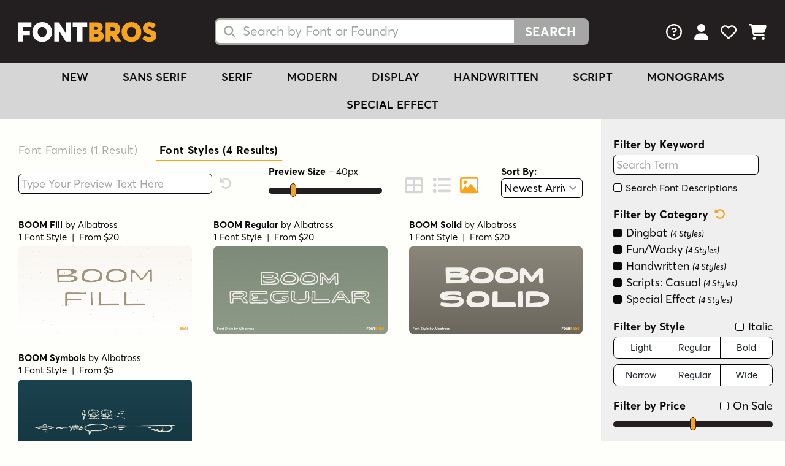

--- FILE ---
content_type: text/html; charset=UTF-8
request_url: https://www.fontbros.com/search?t=s&c%5B%5D=11&c%5B%5D=9&c%5B%5D=13&c%5B%5D=3&c%5B%5D=16
body_size: 33161
content:
<!DOCTYPE html>
<html lang="en">
<head>
<meta charset="utf-8">
<meta http-equiv="X-UA-Compatible" content="IE=edge">
<meta name="viewport" content="width=device-width, initial-scale=1, shrink-to-fit=no">
<meta name="description" content="Find all the best fonts like BOOM Fill and BOOM Regular for great prices at FontBros.com">
<meta name="author" content="Font Brothers, Inc">
<meta name="robots" content="noindex, follow">
<link rel="canonical" href="https://www.fontbros.com/search">
<link rel="icon" href="/favicon.ico">
<title>Font Search | Font Bros</title>
<link href="/library/styles/site.css?v=1761102001" rel="stylesheet">
<script language="Javascript" src="/library/scripts/scripts.js" type="text/javascript"></script>
<!-- START GOOGLE ANALYTICS -->
<script async src="https://www.googletagmanager.com/gtag/js?id=G-BWDMSJPF0W"></script>
<script>

  window.dataLayer = window.dataLayer || [];
  function gtag(){dataLayer.push(arguments);}

  gtag('js', new Date());
  gtag('config', 'G-BWDMSJPF0W');

</script>
<!-- END GOOGLE ANALYTICS -->
<!-- START NEW RELIC MONITORING -->
<script type="text/javascript">

  ;window.NREUM||(NREUM={});NREUM.init={session_replay:{enabled:true,block_selector:'',mask_text_selector:'',sampling_rate:100.0,error_sampling_rate:100.0,mask_all_inputs:false,collect_fonts:true,inline_images:false,inline_stylesheet:true,fix_stylesheets:true,preload:false,mask_input_options:{}},distributed_tracing:{enabled:true},performance:{capture_measures:true},privacy:{cookies_enabled:true},ajax:{deny_list:["bam.nr-data.net"]}};

  ;NREUM.loader_config={accountID:"7152242",trustKey:"7152242",agentID:"601586157",licenseKey:"NRJS-a10e403f3e50e93c361",applicationID:"601586157"};
  ;NREUM.info={beacon:"bam.nr-data.net",errorBeacon:"bam.nr-data.net",licenseKey:"NRJS-a10e403f3e50e93c361",applicationID:"601586157",sa:1};
  ;/*! For license information please see nr-loader-spa-1.297.1.min.js.LICENSE.txt */
  (()=>{var e,t,r={8122:(e,t,r)=>{"use strict";r.d(t,{a:()=>i});var n=r(944);function i(e,t){try{if(!e||"object"!=typeof e)return(0,n.R)(3);if(!t||"object"!=typeof t)return(0,n.R)(4);const r=Object.create(Object.getPrototypeOf(t),Object.getOwnPropertyDescriptors(t)),o=0===Object.keys(r).length?e:r;for(let a in o)if(void 0!==e[a])try{if(null===e[a]){r[a]=null;continue}Array.isArray(e[a])&&Array.isArray(t[a])?r[a]=Array.from(new Set([...e[a],...t[a]])):"object"==typeof e[a]&&"object"==typeof t[a]?r[a]=i(e[a],t[a]):r[a]=e[a]}catch(e){r[a]||(0,n.R)(1,e)}return r}catch(e){(0,n.R)(2,e)}}},2555:(e,t,r)=>{"use strict";r.d(t,{D:()=>s,f:()=>a});var n=r(384),i=r(8122);const o={beacon:n.NT.beacon,errorBeacon:n.NT.errorBeacon,licenseKey:void 0,applicationID:void 0,sa:void 0,queueTime:void 0,applicationTime:void 0,ttGuid:void 0,user:void 0,account:void 0,product:void 0,extra:void 0,jsAttributes:{},userAttributes:void 0,atts:void 0,transactionName:void 0,tNamePlain:void 0};function a(e){try{return!!e.licenseKey&&!!e.errorBeacon&&!!e.applicationID}catch(e){return!1}}const s=e=>(0,i.a)(e,o)},7699:(e,t,r)=>{"use strict";r.d(t,{It:()=>i,No:()=>n,qh:()=>a,uh:()=>o});const n=16e3,i=1e6,o="NR_CONTAINER_AGENT",a="SESSION_ERROR"},9324:(e,t,r)=>{"use strict";r.d(t,{F3:()=>i,Xs:()=>o,Yq:()=>a,xv:()=>n});const n="1.297.1",i="PROD",o="CDN",a="^2.0.0-alpha.18"},6154:(e,t,r)=>{"use strict";r.d(t,{A4:()=>s,OF:()=>d,RI:()=>i,WN:()=>h,bv:()=>o,gm:()=>a,lR:()=>f,m:()=>u,mw:()=>c,sb:()=>l});var n=r(1863);const i="undefined"!=typeof window&&!!window.document,o="undefined"!=typeof WorkerGlobalScope&&("undefined"!=typeof self&&self instanceof WorkerGlobalScope&&self.navigator instanceof WorkerNavigator||"undefined"!=typeof globalThis&&globalThis instanceof WorkerGlobalScope&&globalThis.navigator instanceof WorkerNavigator),a=i?window:"undefined"!=typeof WorkerGlobalScope&&("undefined"!=typeof self&&self instanceof WorkerGlobalScope&&self||"undefined"!=typeof globalThis&&globalThis instanceof WorkerGlobalScope&&globalThis),s="complete"===a?.document?.readyState,c=Boolean("hidden"===a?.document?.visibilityState),u=""+a?.location,d=/iPad|iPhone|iPod/.test(a.navigator?.userAgent),l=d&&"undefined"==typeof SharedWorker,f=(()=>{const e=a.navigator?.userAgent?.match(/Firefox[/\s](\d+\.\d+)/);return Array.isArray(e)&&e.length>=2?+e[1]:0})(),h=Date.now()-(0,n.t)()},7295:(e,t,r)=>{"use strict";r.d(t,{Xv:()=>a,gX:()=>i,iW:()=>o});var n=[];function i(e){if(!e||o(e))return!1;if(0===n.length)return!0;for(var t=0;t<n.length;t++){var r=n[t];if("*"===r.hostname)return!1;if(s(r.hostname,e.hostname)&&c(r.pathname,e.pathname))return!1}return!0}function o(e){return void 0===e.hostname}function a(e){if(n=[],e&&e.length)for(var t=0;t<e.length;t++){let r=e[t];if(!r)continue;0===r.indexOf("http://")?r=r.substring(7):0===r.indexOf("https://")&&(r=r.substring(8));const i=r.indexOf("/");let o,a;i>0?(o=r.substring(0,i),a=r.substring(i)):(o=r,a="");let[s]=o.split(":");n.push({hostname:s,pathname:a})}}function s(e,t){return!(e.length>t.length)&&t.indexOf(e)===t.length-e.length}function c(e,t){return 0===e.indexOf("/")&&(e=e.substring(1)),0===t.indexOf("/")&&(t=t.substring(1)),""===e||e===t}},3241:(e,t,r)=>{"use strict";r.d(t,{W:()=>o});var n=r(6154);const i="newrelic";function o(e={}){try{n.gm.dispatchEvent(new CustomEvent(i,{detail:e}))}catch(e){}}},1687:(e,t,r)=>{"use strict";r.d(t,{Ak:()=>u,Ze:()=>f,x3:()=>d});var n=r(3241),i=r(7836),o=r(3606),a=r(860),s=r(2646);const c={};function u(e,t){const r={staged:!1,priority:a.P3[t]||0};l(e),c[e].get(t)||c[e].set(t,r)}function d(e,t){e&&c[e]&&(c[e].get(t)&&c[e].delete(t),p(e,t,!1),c[e].size&&h(e))}function l(e){if(!e)throw new Error("agentIdentifier required");c[e]||(c[e]=new Map)}function f(e="",t="feature",r=!1){if(l(e),!e||!c[e].get(t)||r)return p(e,t);c[e].get(t).staged=!0,h(e)}function h(e){const t=Array.from(c[e]);t.every((([e,t])=>t.staged))&&(t.sort(((e,t)=>e[1].priority-t[1].priority)),t.forEach((([t])=>{c[e].delete(t),p(e,t)})))}function p(e,t,r=!0){const a=e?i.ee.get(e):i.ee,c=o.i.handlers;if(!a.aborted&&a.backlog&&c){if((0,n.W)({agentIdentifier:e,type:"lifecycle",name:"drain",feature:t}),r){const e=a.backlog[t],r=c[t];if(r){for(let t=0;e&&t<e.length;++t)g(e[t],r);Object.entries(r).forEach((([e,t])=>{Object.values(t||{}).forEach((t=>{t[0]?.on&&t[0]?.context()instanceof s.y&&t[0].on(e,t[1])}))}))}}a.isolatedBacklog||delete c[t],a.backlog[t]=null,a.emit("drain-"+t,[])}}function g(e,t){var r=e[1];Object.values(t[r]||{}).forEach((t=>{var r=e[0];if(t[0]===r){var n=t[1],i=e[3],o=e[2];n.apply(i,o)}}))}},7836:(e,t,r)=>{"use strict";r.d(t,{P:()=>s,ee:()=>c});var n=r(384),i=r(8990),o=r(2646),a=r(5607);const s="nr@context:".concat(a.W),c=function e(t,r){var n={},a={},d={},l=!1;try{l=16===r.length&&u.initializedAgents?.[r]?.runtime.isolatedBacklog}catch(e){}var f={on:p,addEventListener:p,removeEventListener:function(e,t){var r=n[e];if(!r)return;for(var i=0;i<r.length;i++)r[i]===t&&r.splice(i,1)},emit:function(e,r,n,i,o){!1!==o&&(o=!0);if(c.aborted&&!i)return;t&&o&&t.emit(e,r,n);var s=h(n);g(e).forEach((e=>{e.apply(s,r)}));var u=v()[a[e]];u&&u.push([f,e,r,s]);return s},get:m,listeners:g,context:h,buffer:function(e,t){const r=v();if(t=t||"feature",f.aborted)return;Object.entries(e||{}).forEach((([e,n])=>{a[n]=t,t in r||(r[t]=[])}))},abort:function(){f._aborted=!0,Object.keys(f.backlog).forEach((e=>{delete f.backlog[e]}))},isBuffering:function(e){return!!v()[a[e]]},debugId:r,backlog:l?{}:t&&"object"==typeof t.backlog?t.backlog:{},isolatedBacklog:l};return Object.defineProperty(f,"aborted",{get:()=>{let e=f._aborted||!1;return e||(t&&(e=t.aborted),e)}}),f;function h(e){return e&&e instanceof o.y?e:e?(0,i.I)(e,s,(()=>new o.y(s))):new o.y(s)}function p(e,t){n[e]=g(e).concat(t)}function g(e){return n[e]||[]}function m(t){return d[t]=d[t]||e(f,t)}function v(){return f.backlog}}(void 0,"globalEE"),u=(0,n.Zm)();u.ee||(u.ee=c)},2646:(e,t,r)=>{"use strict";r.d(t,{y:()=>n});class n{constructor(e){this.contextId=e}}},9908:(e,t,r)=>{"use strict";r.d(t,{d:()=>n,p:()=>i});var n=r(7836).ee.get("handle");function i(e,t,r,i,o){o?(o.buffer([e],i),o.emit(e,t,r)):(n.buffer([e],i),n.emit(e,t,r))}},3606:(e,t,r)=>{"use strict";r.d(t,{i:()=>o});var n=r(9908);o.on=a;var i=o.handlers={};function o(e,t,r,o){a(o||n.d,i,e,t,r)}function a(e,t,r,i,o){o||(o="feature"),e||(e=n.d);var a=t[o]=t[o]||{};(a[r]=a[r]||[]).push([e,i])}},3878:(e,t,r)=>{"use strict";function n(e,t){return{capture:e,passive:!1,signal:t}}function i(e,t,r=!1,i){window.addEventListener(e,t,n(r,i))}function o(e,t,r=!1,i){document.addEventListener(e,t,n(r,i))}r.d(t,{DD:()=>o,jT:()=>n,sp:()=>i})},5607:(e,t,r)=>{"use strict";r.d(t,{W:()=>n});const n=(0,r(9566).bz)()},9566:(e,t,r)=>{"use strict";r.d(t,{LA:()=>s,ZF:()=>c,bz:()=>a,el:()=>u});var n=r(6154);const i="xxxxxxxx-xxxx-4xxx-yxxx-xxxxxxxxxxxx";function o(e,t){return e?15&e[t]:16*Math.random()|0}function a(){const e=n.gm?.crypto||n.gm?.msCrypto;let t,r=0;return e&&e.getRandomValues&&(t=e.getRandomValues(new Uint8Array(30))),i.split("").map((e=>"x"===e?o(t,r++).toString(16):"y"===e?(3&o()|8).toString(16):e)).join("")}function s(e){const t=n.gm?.crypto||n.gm?.msCrypto;let r,i=0;t&&t.getRandomValues&&(r=t.getRandomValues(new Uint8Array(e)));const a=[];for(var s=0;s<e;s++)a.push(o(r,i++).toString(16));return a.join("")}function c(){return s(16)}function u(){return s(32)}},2614:(e,t,r)=>{"use strict";r.d(t,{BB:()=>a,H3:()=>n,g:()=>u,iL:()=>c,tS:()=>s,uh:()=>i,wk:()=>o});const n="NRBA",i="SESSION",o=144e5,a=18e5,s={STARTED:"session-started",PAUSE:"session-pause",RESET:"session-reset",RESUME:"session-resume",UPDATE:"session-update"},c={SAME_TAB:"same-tab",CROSS_TAB:"cross-tab"},u={OFF:0,FULL:1,ERROR:2}},1863:(e,t,r)=>{"use strict";function n(){return Math.floor(performance.now())}r.d(t,{t:()=>n})},7485:(e,t,r)=>{"use strict";r.d(t,{D:()=>i});var n=r(6154);function i(e){if(0===(e||"").indexOf("data:"))return{protocol:"data"};try{const t=new URL(e,location.href),r={port:t.port,hostname:t.hostname,pathname:t.pathname,search:t.search,protocol:t.protocol.slice(0,t.protocol.indexOf(":")),sameOrigin:t.protocol===n.gm?.location?.protocol&&t.host===n.gm?.location?.host};return r.port&&""!==r.port||("http:"===t.protocol&&(r.port="80"),"https:"===t.protocol&&(r.port="443")),r.pathname&&""!==r.pathname?r.pathname.startsWith("/")||(r.pathname="/".concat(r.pathname)):r.pathname="/",r}catch(e){return{}}}},944:(e,t,r)=>{"use strict";r.d(t,{R:()=>i});var n=r(3241);function i(e,t){"function"==typeof console.debug&&(console.debug("New Relic Warning: https://github.com/newrelic/newrelic-browser-agent/blob/main/docs/warning-codes.md#".concat(e),t),(0,n.W)({agentIdentifier:null,drained:null,type:"data",name:"warn",feature:"warn",data:{code:e,secondary:t}}))}},5701:(e,t,r)=>{"use strict";r.d(t,{B:()=>o,t:()=>a});var n=r(3241);const i=new Set,o={};function a(e,t){const r=t.agentIdentifier;o[r]??={},e&&"object"==typeof e&&(i.has(r)||(t.ee.emit("rumresp",[e]),o[r]=e,i.add(r),(0,n.W)({agentIdentifier:r,loaded:!0,drained:!0,type:"lifecycle",name:"load",feature:void 0,data:e})))}},8990:(e,t,r)=>{"use strict";r.d(t,{I:()=>i});var n=Object.prototype.hasOwnProperty;function i(e,t,r){if(n.call(e,t))return e[t];var i=r();if(Object.defineProperty&&Object.keys)try{return Object.defineProperty(e,t,{value:i,writable:!0,enumerable:!1}),i}catch(e){}return e[t]=i,i}},6389:(e,t,r)=>{"use strict";function n(e,t=500,r={}){const n=r?.leading||!1;let i;return(...r)=>{n&&void 0===i&&(e.apply(this,r),i=setTimeout((()=>{i=clearTimeout(i)}),t)),n||(clearTimeout(i),i=setTimeout((()=>{e.apply(this,r)}),t))}}function i(e){let t=!1;return(...r)=>{t||(t=!0,e.apply(this,r))}}r.d(t,{J:()=>i,s:()=>n})},1910:(e,t,r)=>{"use strict";r.d(t,{i:()=>o});var n=r(944);const i=new Map;function o(...e){return e.every((e=>{if(i.has(e))return i.get(e);const t="function"==typeof e&&e.toString().includes("[native code]");return t||(0,n.R)(64,e?.name||e?.toString()),i.set(e,t),t}))}},3304:(e,t,r)=>{"use strict";r.d(t,{A:()=>o});var n=r(7836);const i=()=>{const e=new WeakSet;return(t,r)=>{if("object"==typeof r&&null!==r){if(e.has(r))return;e.add(r)}return r}};function o(e){try{return JSON.stringify(e,i())??""}catch(e){try{n.ee.emit("internal-error",[e])}catch(e){}return""}}},3496:(e,t,r)=>{"use strict";function n(e){return!e||!(!e.licenseKey||!e.applicationID)}function i(e,t){return!e||e.licenseKey===t.info.licenseKey&&e.applicationID===t.info.applicationID}r.d(t,{A:()=>i,I:()=>n})},5289:(e,t,r)=>{"use strict";r.d(t,{GG:()=>o,Qr:()=>s,sB:()=>a});var n=r(3878);function i(){return"undefined"==typeof document||"complete"===document.readyState}function o(e,t){if(i())return e();(0,n.sp)("load",e,t)}function a(e){if(i())return e();(0,n.DD)("DOMContentLoaded",e)}function s(e){if(i())return e();(0,n.sp)("popstate",e)}},384:(e,t,r)=>{"use strict";r.d(t,{NT:()=>a,US:()=>d,Zm:()=>s,bQ:()=>u,dV:()=>c,pV:()=>l});var n=r(6154),i=r(1863),o=r(1910);const a={beacon:"bam.nr-data.net",errorBeacon:"bam.nr-data.net"};function s(){return n.gm.NREUM||(n.gm.NREUM={}),void 0===n.gm.newrelic&&(n.gm.newrelic=n.gm.NREUM),n.gm.NREUM}function c(){let e=s();return e.o||(e.o={ST:n.gm.setTimeout,SI:n.gm.setImmediate||n.gm.setInterval,CT:n.gm.clearTimeout,XHR:n.gm.XMLHttpRequest,REQ:n.gm.Request,EV:n.gm.Event,PR:n.gm.Promise,MO:n.gm.MutationObserver,FETCH:n.gm.fetch,WS:n.gm.WebSocket},(0,o.i)(...Object.values(e.o))),e}function u(e,t){let r=s();r.initializedAgents??={},t.initializedAt={ms:(0,i.t)(),date:new Date},r.initializedAgents[e]=t}function d(e,t){s()[e]=t}function l(){return function(){let e=s();const t=e.info||{};e.info={beacon:a.beacon,errorBeacon:a.errorBeacon,...t}}(),function(){let e=s();const t=e.init||{};e.init={...t}}(),c(),function(){let e=s();const t=e.loader_config||{};e.loader_config={...t}}(),s()}},2843:(e,t,r)=>{"use strict";r.d(t,{u:()=>i});var n=r(3878);function i(e,t=!1,r,i){(0,n.DD)("visibilitychange",(function(){if(t)return void("hidden"===document.visibilityState&&e());e(document.visibilityState)}),r,i)}},8139:(e,t,r)=>{"use strict";r.d(t,{u:()=>f});var n=r(7836),i=r(3434),o=r(8990),a=r(6154);const s={},c=a.gm.XMLHttpRequest,u="addEventListener",d="removeEventListener",l="nr@wrapped:".concat(n.P);function f(e){var t=function(e){return(e||n.ee).get("events")}(e);if(s[t.debugId]++)return t;s[t.debugId]=1;var r=(0,i.YM)(t,!0);function f(e){r.inPlace(e,[u,d],"-",p)}function p(e,t){return e[1]}return"getPrototypeOf"in Object&&(a.RI&&h(document,f),c&&h(c.prototype,f),h(a.gm,f)),t.on(u+"-start",(function(e,t){var n=e[1];if(null!==n&&("function"==typeof n||"object"==typeof n)&&"newrelic"!==e[0]){var i=(0,o.I)(n,l,(function(){var e={object:function(){if("function"!=typeof n.handleEvent)return;return n.handleEvent.apply(n,arguments)},function:n}[typeof n];return e?r(e,"fn-",null,e.name||"anonymous"):n}));this.wrapped=e[1]=i}})),t.on(d+"-start",(function(e){e[1]=this.wrapped||e[1]})),t}function h(e,t,...r){let n=e;for(;"object"==typeof n&&!Object.prototype.hasOwnProperty.call(n,u);)n=Object.getPrototypeOf(n);n&&t(n,...r)}},3434:(e,t,r)=>{"use strict";r.d(t,{Jt:()=>o,YM:()=>c});var n=r(7836),i=r(5607);const o="nr@original:".concat(i.W);var a=Object.prototype.hasOwnProperty,s=!1;function c(e,t){return e||(e=n.ee),r.inPlace=function(e,t,n,i,o){n||(n="");const a="-"===n.charAt(0);for(let s=0;s<t.length;s++){const c=t[s],u=e[c];d(u)||(e[c]=r(u,a?c+n:n,i,c,o))}},r.flag=o,r;function r(t,r,n,s,c){return d(t)?t:(r||(r=""),nrWrapper[o]=t,function(e,t,r){if(Object.defineProperty&&Object.keys)try{return Object.keys(e).forEach((function(r){Object.defineProperty(t,r,{get:function(){return e[r]},set:function(t){return e[r]=t,t}})})),t}catch(e){u([e],r)}for(var n in e)a.call(e,n)&&(t[n]=e[n])}(t,nrWrapper,e),nrWrapper);function nrWrapper(){var o,a,d,l;let f;try{a=this,o=[...arguments],d="function"==typeof n?n(o,a):n||{}}catch(t){u([t,"",[o,a,s],d],e)}i(r+"start",[o,a,s],d,c);const h=performance.now();let p=h;try{return l=t.apply(a,o),p=performance.now(),l}catch(e){throw p=performance.now(),i(r+"err",[o,a,e],d,c),f=e,f}finally{const e=p-h,t={duration:e,isLongTask:e>=50,methodName:s,thrownError:f};t.isLongTask&&i("long-task",[t],d,c),i(r+"end",[o,a,l,t],d,c)}}}function i(r,n,i,o){if(!s||t){var a=s;s=!0;try{e.emit(r,n,i,t,o)}catch(t){u([t,r,n,i],e)}s=a}}}function u(e,t){t||(t=n.ee);try{t.emit("internal-error",e)}catch(e){}}function d(e){return!(e&&"function"==typeof e&&e.apply&&!e[o])}},9300:(e,t,r)=>{"use strict";r.d(t,{T:()=>n});const n=r(860).K7.ajax},3333:(e,t,r)=>{"use strict";r.d(t,{$v:()=>u,TZ:()=>n,Zp:()=>i,kd:()=>c,mq:()=>s,nf:()=>a,qN:()=>o});const n=r(860).K7.genericEvents,i=["auxclick","click","copy","keydown","paste","scrollend"],o=["focus","blur"],a=4,s=1e3,c=["PageAction","UserAction","BrowserPerformance"],u={MARKS:"experimental.marks",MEASURES:"experimental.measures",RESOURCES:"experimental.resources"}},6774:(e,t,r)=>{"use strict";r.d(t,{T:()=>n});const n=r(860).K7.jserrors},993:(e,t,r)=>{"use strict";r.d(t,{A$:()=>o,ET:()=>a,TZ:()=>s,p_:()=>i});var n=r(860);const i={ERROR:"ERROR",WARN:"WARN",INFO:"INFO",DEBUG:"DEBUG",TRACE:"TRACE"},o={OFF:0,ERROR:1,WARN:2,INFO:3,DEBUG:4,TRACE:5},a="log",s=n.K7.logging},3785:(e,t,r)=>{"use strict";r.d(t,{R:()=>c,b:()=>u});var n=r(9908),i=r(1863),o=r(860),a=r(8154),s=r(993);function c(e,t,r={},c=s.p_.INFO,u,d=(0,i.t)()){(0,n.p)(a.xV,["API/logging/".concat(c.toLowerCase(),"/called")],void 0,o.K7.metrics,e),(0,n.p)(s.ET,[d,t,r,c,u],void 0,o.K7.logging,e)}function u(e){return"string"==typeof e&&Object.values(s.p_).some((t=>t===e.toUpperCase().trim()))}},8154:(e,t,r)=>{"use strict";r.d(t,{z_:()=>o,XG:()=>s,TZ:()=>n,rs:()=>i,xV:()=>a});r(6154),r(9566),r(384);const n=r(860).K7.metrics,i="sm",o="cm",a="storeSupportabilityMetrics",s="storeEventMetrics"},6630:(e,t,r)=>{"use strict";r.d(t,{T:()=>n});const n=r(860).K7.pageViewEvent},782:(e,t,r)=>{"use strict";r.d(t,{T:()=>n});const n=r(860).K7.pageViewTiming},6344:(e,t,r)=>{"use strict";r.d(t,{BB:()=>d,G4:()=>o,Qb:()=>l,TZ:()=>i,Ug:()=>a,_s:()=>s,bc:()=>u,yP:()=>c});var n=r(2614);const i=r(860).K7.sessionReplay,o={RECORD:"recordReplay",PAUSE:"pauseReplay",ERROR_DURING_REPLAY:"errorDuringReplay"},a=.12,s={DomContentLoaded:0,Load:1,FullSnapshot:2,IncrementalSnapshot:3,Meta:4,Custom:5},c={[n.g.ERROR]:15e3,[n.g.FULL]:3e5,[n.g.OFF]:0},u={RESET:{message:"Session was reset",sm:"Reset"},IMPORT:{message:"Recorder failed to import",sm:"Import"},TOO_MANY:{message:"429: Too Many Requests",sm:"Too-Many"},TOO_BIG:{message:"Payload was too large",sm:"Too-Big"},CROSS_TAB:{message:"Session Entity was set to OFF on another tab",sm:"Cross-Tab"},ENTITLEMENTS:{message:"Session Replay is not allowed and will not be started",sm:"Entitlement"}},d=5e3,l={API:"api",RESUME:"resume",SWITCH_TO_FULL:"switchToFull",INITIALIZE:"initialize",PRELOAD:"preload"}},5270:(e,t,r)=>{"use strict";r.d(t,{Aw:()=>a,SR:()=>o,rF:()=>s});var n=r(384),i=r(7767);function o(e){return!!(0,n.dV)().o.MO&&(0,i.V)(e)&&!0===e?.session_trace.enabled}function a(e){return!0===e?.session_replay.preload&&o(e)}function s(e,t){try{if("string"==typeof t?.type){if("password"===t.type.toLowerCase())return"*".repeat(e?.length||0);if(void 0!==t?.dataset?.nrUnmask||t?.classList?.contains("nr-unmask"))return e}}catch(e){}return"string"==typeof e?e.replace(/[\S]/g,"*"):"*".repeat(e?.length||0)}},3738:(e,t,r)=>{"use strict";r.d(t,{He:()=>i,Kp:()=>s,Lc:()=>u,Rz:()=>d,TZ:()=>n,bD:()=>o,d3:()=>a,jx:()=>l,sl:()=>f,uP:()=>c});const n=r(860).K7.sessionTrace,i="bstResource",o="resource",a="-start",s="-end",c="fn"+a,u="fn"+s,d="pushState",l=1e3,f=3e4},3962:(e,t,r)=>{"use strict";r.d(t,{AM:()=>o,O2:()=>c,Qu:()=>u,TZ:()=>s,ih:()=>d,pP:()=>a,tC:()=>i});var n=r(860);const i=["click","keydown","submit","popstate"],o="api",a="initialPageLoad",s=n.K7.softNav,c={INITIAL_PAGE_LOAD:"",ROUTE_CHANGE:1,UNSPECIFIED:2},u={INTERACTION:1,AJAX:2,CUSTOM_END:3,CUSTOM_TRACER:4},d={IP:"in progress",FIN:"finished",CAN:"cancelled"}},7378:(e,t,r)=>{"use strict";r.d(t,{$p:()=>x,BR:()=>b,Kp:()=>R,L3:()=>y,Lc:()=>c,NC:()=>o,SG:()=>d,TZ:()=>i,U6:()=>p,UT:()=>m,d3:()=>w,dT:()=>f,e5:()=>E,gx:()=>v,l9:()=>l,oW:()=>h,op:()=>g,rw:()=>u,tH:()=>A,uP:()=>s,wW:()=>T,xq:()=>a});var n=r(384);const i=r(860).K7.spa,o=["click","submit","keypress","keydown","keyup","change"],a=999,s="fn-start",c="fn-end",u="cb-start",d="api-ixn-",l="remaining",f="interaction",h="spaNode",p="jsonpNode",g="fetch-start",m="fetch-done",v="fetch-body-",b="jsonp-end",y=(0,n.dV)().o.ST,w="-start",R="-end",x="-body",T="cb"+R,E="jsTime",A="fetch"},4234:(e,t,r)=>{"use strict";r.d(t,{W:()=>o});var n=r(7836),i=r(1687);class o{constructor(e,t){this.agentIdentifier=e,this.ee=n.ee.get(e),this.featureName=t,this.blocked=!1}deregisterDrain(){(0,i.x3)(this.agentIdentifier,this.featureName)}}},7767:(e,t,r)=>{"use strict";r.d(t,{V:()=>i});var n=r(6154);const i=e=>n.RI&&!0===e?.privacy.cookies_enabled},1741:(e,t,r)=>{"use strict";r.d(t,{W:()=>o});var n=r(944),i=r(4261);class o{#e(e,...t){if(this[e]!==o.prototype[e])return this[e](...t);(0,n.R)(35,e)}addPageAction(e,t){return this.#e(i.hG,e,t)}register(e){return this.#e(i.eY,e)}recordCustomEvent(e,t){return this.#e(i.fF,e,t)}setPageViewName(e,t){return this.#e(i.Fw,e,t)}setCustomAttribute(e,t,r){return this.#e(i.cD,e,t,r)}noticeError(e,t){return this.#e(i.o5,e,t)}setUserId(e){return this.#e(i.Dl,e)}setApplicationVersion(e){return this.#e(i.nb,e)}setErrorHandler(e){return this.#e(i.bt,e)}addRelease(e,t){return this.#e(i.k6,e,t)}log(e,t){return this.#e(i.$9,e,t)}start(){return this.#e(i.d3)}finished(e){return this.#e(i.BL,e)}recordReplay(){return this.#e(i.CH)}pauseReplay(){return this.#e(i.Tb)}addToTrace(e){return this.#e(i.U2,e)}setCurrentRouteName(e){return this.#e(i.PA,e)}interaction(){return this.#e(i.dT)}wrapLogger(e,t,r){return this.#e(i.Wb,e,t,r)}measure(e,t){return this.#e(i.V1,e,t)}}},4261:(e,t,r)=>{"use strict";r.d(t,{$9:()=>d,BL:()=>c,CH:()=>p,Dl:()=>R,Fw:()=>w,PA:()=>v,Pl:()=>n,Tb:()=>f,U2:()=>a,V1:()=>E,Wb:()=>T,bt:()=>y,cD:()=>b,d3:()=>x,dT:()=>u,eY:()=>g,fF:()=>h,hG:()=>o,hw:()=>i,k6:()=>s,nb:()=>m,o5:()=>l});const n="api-",i=n+"ixn-",o="addPageAction",a="addToTrace",s="addRelease",c="finished",u="interaction",d="log",l="noticeError",f="pauseReplay",h="recordCustomEvent",p="recordReplay",g="register",m="setApplicationVersion",v="setCurrentRouteName",b="setCustomAttribute",y="setErrorHandler",w="setPageViewName",R="setUserId",x="start",T="wrapLogger",E="measure"},5205:(e,t,r)=>{"use strict";r.d(t,{j:()=>S});var n=r(384),i=r(1741);var o=r(2555),a=r(3333);const s=e=>{if(!e||"string"!=typeof e)return!1;try{document.createDocumentFragment().querySelector(e)}catch{return!1}return!0};var c=r(2614),u=r(944),d=r(8122);const l="[data-nr-mask]",f=e=>(0,d.a)(e,(()=>{const e={feature_flags:[],experimental:{marks:!1,measures:!1,resources:!1},mask_selector:"*",block_selector:"[data-nr-block]",mask_input_options:{color:!1,date:!1,"datetime-local":!1,email:!1,month:!1,number:!1,range:!1,search:!1,tel:!1,text:!1,time:!1,url:!1,week:!1,textarea:!1,select:!1,password:!0}};return{ajax:{deny_list:void 0,block_internal:!0,enabled:!0,autoStart:!0},api:{allow_registered_children:!0,duplicate_registered_data:!1},distributed_tracing:{enabled:void 0,exclude_newrelic_header:void 0,cors_use_newrelic_header:void 0,cors_use_tracecontext_headers:void 0,allowed_origins:void 0},get feature_flags(){return e.feature_flags},set feature_flags(t){e.feature_flags=t},generic_events:{enabled:!0,autoStart:!0},harvest:{interval:30},jserrors:{enabled:!0,autoStart:!0},logging:{enabled:!0,autoStart:!0},metrics:{enabled:!0,autoStart:!0},obfuscate:void 0,page_action:{enabled:!0},page_view_event:{enabled:!0,autoStart:!0},page_view_timing:{enabled:!0,autoStart:!0},performance:{get capture_marks(){return e.feature_flags.includes(a.$v.MARKS)||e.experimental.marks},set capture_marks(t){e.experimental.marks=t},get capture_measures(){return e.feature_flags.includes(a.$v.MEASURES)||e.experimental.measures},set capture_measures(t){e.experimental.measures=t},capture_detail:!0,resources:{get enabled(){return e.feature_flags.includes(a.$v.RESOURCES)||e.experimental.resources},set enabled(t){e.experimental.resources=t},asset_types:[],first_party_domains:[],ignore_newrelic:!0}},privacy:{cookies_enabled:!0},proxy:{assets:void 0,beacon:void 0},session:{expiresMs:c.wk,inactiveMs:c.BB},session_replay:{autoStart:!0,enabled:!1,preload:!1,sampling_rate:10,error_sampling_rate:100,collect_fonts:!1,inline_images:!1,fix_stylesheets:!0,mask_all_inputs:!0,get mask_text_selector(){return e.mask_selector},set mask_text_selector(t){s(t)?e.mask_selector="".concat(t,",").concat(l):""===t||null===t?e.mask_selector=l:(0,u.R)(5,t)},get block_class(){return"nr-block"},get ignore_class(){return"nr-ignore"},get mask_text_class(){return"nr-mask"},get block_selector(){return e.block_selector},set block_selector(t){s(t)?e.block_selector+=",".concat(t):""!==t&&(0,u.R)(6,t)},get mask_input_options(){return e.mask_input_options},set mask_input_options(t){t&&"object"==typeof t?e.mask_input_options={...t,password:!0}:(0,u.R)(7,t)}},session_trace:{enabled:!0,autoStart:!0},soft_navigations:{enabled:!0,autoStart:!0},spa:{enabled:!0,autoStart:!0},ssl:void 0,user_actions:{enabled:!0,elementAttributes:["id","className","tagName","type"]}}})());var h=r(6154),p=r(9324);let g=0;const m={buildEnv:p.F3,distMethod:p.Xs,version:p.xv,originTime:h.WN},v={appMetadata:{},customTransaction:void 0,denyList:void 0,disabled:!1,entityManager:void 0,harvester:void 0,isolatedBacklog:!1,isRecording:!1,loaderType:void 0,maxBytes:3e4,obfuscator:void 0,onerror:void 0,ptid:void 0,releaseIds:{},session:void 0,timeKeeper:void 0,jsAttributesMetadata:{bytes:0},get harvestCount(){return++g}},b=e=>{const t=(0,d.a)(e,v),r=Object.keys(m).reduce(((e,t)=>(e[t]={value:m[t],writable:!1,configurable:!0,enumerable:!0},e)),{});return Object.defineProperties(t,r)};var y=r(5701);const w=e=>{const t=e.startsWith("http");e+="/",r.p=t?e:"https://"+e};var R=r(7836),x=r(3241);const T={accountID:void 0,trustKey:void 0,agentID:void 0,licenseKey:void 0,applicationID:void 0,xpid:void 0},E=e=>(0,d.a)(e,T),A=new Set;function S(e,t={},r,a){let{init:s,info:c,loader_config:u,runtime:d={},exposed:l=!0}=t;if(!c){const e=(0,n.pV)();s=e.init,c=e.info,u=e.loader_config}e.init=f(s||{}),e.loader_config=E(u||{}),c.jsAttributes??={},h.bv&&(c.jsAttributes.isWorker=!0),e.info=(0,o.D)(c);const p=e.init,g=[c.beacon,c.errorBeacon];A.has(e.agentIdentifier)||(p.proxy.assets&&(w(p.proxy.assets),g.push(p.proxy.assets)),p.proxy.beacon&&g.push(p.proxy.beacon),function(e){const t=(0,n.pV)();Object.getOwnPropertyNames(i.W.prototype).forEach((r=>{const n=i.W.prototype[r];if("function"!=typeof n||"constructor"===n)return;let o=t[r];e[r]&&!1!==e.exposed&&"micro-agent"!==e.runtime?.loaderType&&(t[r]=(...t)=>{const n=e[r](...t);return o?o(...t):n})}))}(e),(0,n.US)("activatedFeatures",y.B),e.runSoftNavOverSpa&&=!0===p.soft_navigations.enabled&&p.feature_flags.includes("soft_nav")),d.denyList=[...p.ajax.deny_list||[],...p.ajax.block_internal?g:[]],d.ptid=e.agentIdentifier,d.loaderType=r,e.runtime=b(d),A.has(e.agentIdentifier)||(e.ee=R.ee.get(e.agentIdentifier),e.exposed=l,(0,x.W)({agentIdentifier:e.agentIdentifier,drained:!!y.B?.[e.agentIdentifier],type:"lifecycle",name:"initialize",feature:void 0,data:e.config})),A.add(e.agentIdentifier)}},8374:(e,t,r)=>{r.nc=(()=>{try{return document?.currentScript?.nonce}catch(e){}return""})()},860:(e,t,r)=>{"use strict";r.d(t,{$J:()=>d,K7:()=>c,P3:()=>u,XX:()=>i,Yy:()=>s,df:()=>o,qY:()=>n,v4:()=>a});const n="events",i="jserrors",o="browser/blobs",a="rum",s="browser/logs",c={ajax:"ajax",genericEvents:"generic_events",jserrors:i,logging:"logging",metrics:"metrics",pageAction:"page_action",pageViewEvent:"page_view_event",pageViewTiming:"page_view_timing",sessionReplay:"session_replay",sessionTrace:"session_trace",softNav:"soft_navigations",spa:"spa"},u={[c.pageViewEvent]:1,[c.pageViewTiming]:2,[c.metrics]:3,[c.jserrors]:4,[c.spa]:5,[c.ajax]:6,[c.sessionTrace]:7,[c.softNav]:8,[c.sessionReplay]:9,[c.logging]:10,[c.genericEvents]:11},d={[c.pageViewEvent]:a,[c.pageViewTiming]:n,[c.ajax]:n,[c.spa]:n,[c.softNav]:n,[c.metrics]:i,[c.jserrors]:i,[c.sessionTrace]:o,[c.sessionReplay]:o,[c.logging]:s,[c.genericEvents]:"ins"}}},n={};function i(e){var t=n[e];if(void 0!==t)return t.exports;var o=n[e]={exports:{}};return r[e](o,o.exports,i),o.exports}i.m=r,i.d=(e,t)=>{for(var r in t)i.o(t,r)&&!i.o(e,r)&&Object.defineProperty(e,r,{enumerable:!0,get:t[r]})},i.f={},i.e=e=>Promise.all(Object.keys(i.f).reduce(((t,r)=>(i.f[r](e,t),t)),[])),i.u=e=>({212:"nr-spa-compressor",249:"nr-spa-recorder",478:"nr-spa"}[e]+"-1.297.1.min.js"),i.o=(e,t)=>Object.prototype.hasOwnProperty.call(e,t),e={},t="NRBA-1.297.1.PROD:",i.l=(r,n,o,a)=>{if(e[r])e[r].push(n);else{var s,c;if(void 0!==o)for(var u=document.getElementsByTagName("script"),d=0;d<u.length;d++){var l=u[d];if(l.getAttribute("src")==r||l.getAttribute("data-webpack")==t+o){s=l;break}}if(!s){c=!0;var f={478:"sha512-1vrrDMllaSQzaG727/ANdY3fXj27K8V7HNMIwQBDzCBxhGO9QGsFYFLcuV25Ml4BULgcePXjYIgAR0ZGeNX3Og==",249:"sha512-rXCzuqRJpuGVq/7lHZE3HSbWW6ZwrxiTFkQKRLGxCUort+scqEIOaw9J6Q6aZxdc2+moEtfq6zr2C7N+BfdZXg==",212:"sha512-YmdTCuUK8EASpeTRq8497ZzABHaNWk9Me/ykR9mHZyTXTDYNj7RXXnqqWZt3myuErn084ywDfDNq7wo5ei/5kQ=="};(s=document.createElement("script")).charset="utf-8",s.timeout=120,i.nc&&s.setAttribute("nonce",i.nc),s.setAttribute("data-webpack",t+o),s.src=r,0!==s.src.indexOf(window.location.origin+"/")&&(s.crossOrigin="anonymous"),f[a]&&(s.integrity=f[a])}e[r]=[n];var h=(t,n)=>{s.onerror=s.onload=null,clearTimeout(p);var i=e[r];if(delete e[r],s.parentNode&&s.parentNode.removeChild(s),i&&i.forEach((e=>e(n))),t)return t(n)},p=setTimeout(h.bind(null,void 0,{type:"timeout",target:s}),12e4);s.onerror=h.bind(null,s.onerror),s.onload=h.bind(null,s.onload),c&&document.head.appendChild(s)}},i.r=e=>{"undefined"!=typeof Symbol&&Symbol.toStringTag&&Object.defineProperty(e,Symbol.toStringTag,{value:"Module"}),Object.defineProperty(e,"__esModule",{value:!0})},i.p="https://js-agent.newrelic.com/",(()=>{var e={38:0,788:0};i.f.j=(t,r)=>{var n=i.o(e,t)?e[t]:void 0;if(0!==n)if(n)r.push(n[2]);else{var o=new Promise(((r,i)=>n=e[t]=[r,i]));r.push(n[2]=o);var a=i.p+i.u(t),s=new Error;i.l(a,(r=>{if(i.o(e,t)&&(0!==(n=e[t])&&(e[t]=void 0),n)){var o=r&&("load"===r.type?"missing":r.type),a=r&&r.target&&r.target.src;s.message="Loading chunk "+t+" failed.\n("+o+": "+a+")",s.name="ChunkLoadError",s.type=o,s.request=a,n[1](s)}}),"chunk-"+t,t)}};var t=(t,r)=>{var n,o,[a,s,c]=r,u=0;if(a.some((t=>0!==e[t]))){for(n in s)i.o(s,n)&&(i.m[n]=s[n]);if(c)c(i)}for(t&&t(r);u<a.length;u++)o=a[u],i.o(e,o)&&e[o]&&e[o][0](),e[o]=0},r=self["webpackChunk:NRBA-1.297.1.PROD"]=self["webpackChunk:NRBA-1.297.1.PROD"]||[];r.forEach(t.bind(null,0)),r.push=t.bind(null,r.push.bind(r))})(),(()=>{"use strict";i(8374);var e=i(9566),t=i(1741);class r extends t.W{agentIdentifier=(0,e.LA)(16)}var n=i(860);const o=Object.values(n.K7);var a=i(5205);var s=i(9908),c=i(1863),u=i(4261),d=i(3241),l=i(944),f=i(5701),h=i(8154);function p(e,t,i,o){const a=o||i;!a||a[e]&&a[e]!==r.prototype[e]||(a[e]=function(){(0,s.p)(h.xV,["API/"+e+"/called"],void 0,n.K7.metrics,i.ee),(0,d.W)({agentIdentifier:i.agentIdentifier,drained:!!f.B?.[i.agentIdentifier],type:"data",name:"api",feature:u.Pl+e,data:{}});try{return t.apply(this,arguments)}catch(e){(0,l.R)(23,e)}})}function g(e,t,r,n,i){const o=e.info;null===r?delete o.jsAttributes[t]:o.jsAttributes[t]=r,(i||null===r)&&(0,s.p)(u.Pl+n,[(0,c.t)(),t,r],void 0,"session",e.ee)}var m=i(1687),v=i(4234),b=i(5289),y=i(6154),w=i(5270),R=i(7767),x=i(6389),T=i(7699);class E extends v.W{constructor(e,t){super(e.agentIdentifier,t),this.agentRef=e,this.abortHandler=void 0,this.featAggregate=void 0,this.onAggregateImported=void 0,this.deferred=Promise.resolve(),!1===e.init[this.featureName].autoStart?this.deferred=new Promise(((t,r)=>{this.ee.on("manual-start-all",(0,x.J)((()=>{(0,m.Ak)(e.agentIdentifier,this.featureName),t()})))})):(0,m.Ak)(e.agentIdentifier,t)}importAggregator(e,t,r={}){if(this.featAggregate)return;let n;this.onAggregateImported=new Promise((e=>{n=e}));const o=async()=>{let o;await this.deferred;try{if((0,R.V)(e.init)){const{setupAgentSession:t}=await i.e(478).then(i.bind(i,2955));o=t(e)}}catch(e){(0,l.R)(20,e),this.ee.emit("internal-error",[e]),(0,s.p)(T.qh,[e],void 0,this.featureName,this.ee)}try{if(!this.#t(this.featureName,o,e.init))return(0,m.Ze)(this.agentIdentifier,this.featureName),void n(!1);const{Aggregate:i}=await t();this.featAggregate=new i(e,r),e.runtime.harvester.initializedAggregates.push(this.featAggregate),n(!0)}catch(e){(0,l.R)(34,e),this.abortHandler?.(),(0,m.Ze)(this.agentIdentifier,this.featureName,!0),n(!1),this.ee&&this.ee.abort()}};y.RI?(0,b.GG)((()=>o()),!0):o()}#t(e,t,r){if(this.blocked)return!1;switch(e){case n.K7.sessionReplay:return(0,w.SR)(r)&&!!t;case n.K7.sessionTrace:return!!t;default:return!0}}}var A=i(6630),S=i(2614);class _ extends E{static featureName=A.T;constructor(e){var t;super(e,A.T),this.setupInspectionEvents(e.agentIdentifier),t=e,p(u.Fw,(function(e,r){"string"==typeof e&&("/"!==e.charAt(0)&&(e="/"+e),t.runtime.customTransaction=(r||"http://custom.transaction")+e,(0,s.p)(u.Pl+u.Fw,[(0,c.t)()],void 0,void 0,t.ee))}),t),this.ee.on("api-send-rum",((e,t)=>(0,s.p)("send-rum",[e,t],void 0,this.featureName,this.ee))),this.importAggregator(e,(()=>i.e(478).then(i.bind(i,1983))))}setupInspectionEvents(e){const t=(t,r)=>{t&&(0,d.W)({agentIdentifier:e,timeStamp:t.timeStamp,loaded:"complete"===t.target.readyState,type:"window",name:r,data:t.target.location+""})};(0,b.sB)((e=>{t(e,"DOMContentLoaded")})),(0,b.GG)((e=>{t(e,"load")})),(0,b.Qr)((e=>{t(e,"navigate")})),this.ee.on(S.tS.UPDATE,((t,r)=>{(0,d.W)({agentIdentifier:e,type:"lifecycle",name:"session",data:r})}))}}var N=i(384);var O=i(2843),I=i(3878),P=i(782);class j extends E{static featureName=P.T;constructor(e){super(e,P.T),y.RI&&((0,O.u)((()=>(0,s.p)("docHidden",[(0,c.t)()],void 0,P.T,this.ee)),!0),(0,I.sp)("pagehide",(()=>(0,s.p)("winPagehide",[(0,c.t)()],void 0,P.T,this.ee))),this.importAggregator(e,(()=>i.e(478).then(i.bind(i,9917)))))}}class k extends E{static featureName=h.TZ;constructor(e){super(e,h.TZ),y.RI&&document.addEventListener("securitypolicyviolation",(e=>{(0,s.p)(h.xV,["Generic/CSPViolation/Detected"],void 0,this.featureName,this.ee)})),this.importAggregator(e,(()=>i.e(478).then(i.bind(i,8351))))}}var C=i(6774),L=i(3304);class M{constructor(e,t,r,n,i){this.name="UncaughtError",this.message="string"==typeof e?e:(0,L.A)(e),this.sourceURL=t,this.line=r,this.column=n,this.__newrelic=i}}function H(e){return U(e)?e:new M(void 0!==e?.message?e.message:e,e?.filename||e?.sourceURL,e?.lineno||e?.line,e?.colno||e?.col,e?.__newrelic,e?.cause)}function D(e){const t="Unhandled Promise Rejection: ";if(!e?.reason)return;if(U(e.reason)){try{e.reason.message.startsWith(t)||(e.reason.message=t+e.reason.message)}catch(e){}return H(e.reason)}const r=H(e.reason);return(r.message||"").startsWith(t)||(r.message=t+r.message),r}function K(e){if(e.error instanceof SyntaxError&&!/:\d+$/.test(e.error.stack?.trim())){const t=new M(e.message,e.filename,e.lineno,e.colno,e.error.__newrelic,e.cause);return t.name=SyntaxError.name,t}return U(e.error)?e.error:H(e)}function U(e){return e instanceof Error&&!!e.stack}function F(e,t,r,i,o=(0,c.t)()){"string"==typeof e&&(e=new Error(e)),(0,s.p)("err",[e,o,!1,t,r.runtime.isRecording,void 0,i],void 0,n.K7.jserrors,r.ee)}var W=i(3496),B=i(993),G=i(3785);function V(e,{customAttributes:t={},level:r=B.p_.INFO}={},n,i,o=(0,c.t)()){(0,G.R)(n.ee,e,t,r,i,o)}function z(e,t,r,i,o=(0,c.t)()){(0,s.p)(u.Pl+u.hG,[o,e,t,i],void 0,n.K7.genericEvents,r.ee)}function Z(e){p(u.eY,(function(t){return function(e,t){const r={};let i,o;(0,l.R)(54,"newrelic.register"),e.init.api.allow_registered_children||(i=()=>(0,l.R)(55));t&&(0,W.I)(t)||(i=()=>(0,l.R)(48,t));const a={addPageAction:(n,i={})=>{u(z,[n,{...r,...i},e],t)},log:(n,i={})=>{u(V,[n,{...i,customAttributes:{...r,...i.customAttributes||{}}},e],t)},noticeError:(n,i={})=>{u(F,[n,{...r,...i},e],t)},setApplicationVersion:e=>{r["application.version"]=e},setCustomAttribute:(e,t)=>{r[e]=t},setUserId:e=>{r["enduser.id"]=e},metadata:{customAttributes:r,target:t,get connected(){return o||Promise.reject(new Error("Failed to connect"))}}};i?i():o=new Promise(((n,i)=>{try{const o=e.runtime?.entityManager;let s=!!o?.get().entityGuid,c=o?.getEntityGuidFor(t.licenseKey,t.applicationID),u=!!c;if(s&&u)t.entityGuid=c,n(a);else{const d=setTimeout((()=>i(new Error("Failed to connect - Timeout"))),15e3);function l(r){(0,W.A)(r,e)?s||=!0:t.licenseKey===r.licenseKey&&t.applicationID===r.applicationID&&(u=!0,t.entityGuid=r.entityGuid),s&&u&&(clearTimeout(d),e.ee.removeEventListener("entity-added",l),n(a))}e.ee.emit("api-send-rum",[r,t]),e.ee.on("entity-added",l)}}catch(f){i(f)}}));const u=async(t,r,a)=>{if(i)return i();const u=(0,c.t)();(0,s.p)(h.xV,["API/register/".concat(t.name,"/called")],void 0,n.K7.metrics,e.ee);try{await o;const n=e.init.api.duplicate_registered_data;(!0===n||Array.isArray(n)&&n.includes(a.entityGuid))&&t(...r,void 0,u),t(...r,a.entityGuid,u)}catch(e){(0,l.R)(50,e)}};return a}(e,t)}),e)}class q extends E{static featureName=C.T;constructor(e){var t;super(e,C.T),t=e,p(u.o5,((e,r)=>F(e,r,t)),t),function(e){p(u.bt,(function(t){e.runtime.onerror=t}),e)}(e),function(e){let t=0;p(u.k6,(function(e,r){++t>10||(this.runtime.releaseIds[e.slice(-200)]=(""+r).slice(-200))}),e)}(e),Z(e);try{this.removeOnAbort=new AbortController}catch(e){}this.ee.on("internal-error",((t,r)=>{this.abortHandler&&(0,s.p)("ierr",[H(t),(0,c.t)(),!0,{},e.runtime.isRecording,r],void 0,this.featureName,this.ee)})),y.gm.addEventListener("unhandledrejection",(t=>{this.abortHandler&&(0,s.p)("err",[D(t),(0,c.t)(),!1,{unhandledPromiseRejection:1},e.runtime.isRecording],void 0,this.featureName,this.ee)}),(0,I.jT)(!1,this.removeOnAbort?.signal)),y.gm.addEventListener("error",(t=>{this.abortHandler&&(0,s.p)("err",[K(t),(0,c.t)(),!1,{},e.runtime.isRecording],void 0,this.featureName,this.ee)}),(0,I.jT)(!1,this.removeOnAbort?.signal)),this.abortHandler=this.#r,this.importAggregator(e,(()=>i.e(478).then(i.bind(i,2176))))}#r(){this.removeOnAbort?.abort(),this.abortHandler=void 0}}var X=i(8990);let Y=1;function Q(e){const t=typeof e;return!e||"object"!==t&&"function"!==t?-1:e===y.gm?0:(0,X.I)(e,"nr@id",(function(){return Y++}))}function J(e){if("string"==typeof e&&e.length)return e.length;if("object"==typeof e){if("undefined"!=typeof ArrayBuffer&&e instanceof ArrayBuffer&&e.byteLength)return e.byteLength;if("undefined"!=typeof Blob&&e instanceof Blob&&e.size)return e.size;if(!("undefined"!=typeof FormData&&e instanceof FormData))try{return(0,L.A)(e).length}catch(e){return}}}var ee=i(8139),te=i(7836),re=i(3434);const ne={},ie=["open","send"];function oe(e){var t=e||te.ee;const r=function(e){return(e||te.ee).get("xhr")}(t);if(void 0===y.gm.XMLHttpRequest)return r;if(ne[r.debugId]++)return r;ne[r.debugId]=1,(0,ee.u)(t);var n=(0,re.YM)(r),i=y.gm.XMLHttpRequest,o=y.gm.MutationObserver,a=y.gm.Promise,s=y.gm.setInterval,c="readystatechange",u=["onload","onerror","onabort","onloadstart","onloadend","onprogress","ontimeout"],d=[],f=y.gm.XMLHttpRequest=function(e){const t=new i(e),o=r.context(t);try{r.emit("new-xhr",[t],o),t.addEventListener(c,(a=o,function(){var e=this;e.readyState>3&&!a.resolved&&(a.resolved=!0,r.emit("xhr-resolved",[],e)),n.inPlace(e,u,"fn-",b)}),(0,I.jT)(!1))}catch(e){(0,l.R)(15,e);try{r.emit("internal-error",[e])}catch(e){}}var a;return t};function h(e,t){n.inPlace(t,["onreadystatechange"],"fn-",b)}if(function(e,t){for(var r in e)t[r]=e[r]}(i,f),f.prototype=i.prototype,n.inPlace(f.prototype,ie,"-xhr-",b),r.on("send-xhr-start",(function(e,t){h(e,t),function(e){d.push(e),o&&(p?p.then(v):s?s(v):(g=-g,m.data=g))}(t)})),r.on("open-xhr-start",h),o){var p=a&&a.resolve();if(!s&&!a){var g=1,m=document.createTextNode(g);new o(v).observe(m,{characterData:!0})}}else t.on("fn-end",(function(e){e[0]&&e[0].type===c||v()}));function v(){for(var e=0;e<d.length;e++)h(0,d[e]);d.length&&(d=[])}function b(e,t){return t}return r}var ae="fetch-",se=ae+"body-",ce=["arrayBuffer","blob","json","text","formData"],ue=y.gm.Request,de=y.gm.Response,le="prototype";const fe={};function he(e){const t=function(e){return(e||te.ee).get("fetch")}(e);if(!(ue&&de&&y.gm.fetch))return t;if(fe[t.debugId]++)return t;function r(e,r,n){var i=e[r];"function"==typeof i&&(e[r]=function(){var e,r=[...arguments],o={};t.emit(n+"before-start",[r],o),o[te.P]&&o[te.P].dt&&(e=o[te.P].dt);var a=i.apply(this,r);return t.emit(n+"start",[r,e],a),a.then((function(e){return t.emit(n+"end",[null,e],a),e}),(function(e){throw t.emit(n+"end",[e],a),e}))})}return fe[t.debugId]=1,ce.forEach((e=>{r(ue[le],e,se),r(de[le],e,se)})),r(y.gm,"fetch",ae),t.on(ae+"end",(function(e,r){var n=this;if(r){var i=r.headers.get("content-length");null!==i&&(n.rxSize=i),t.emit(ae+"done",[null,r],n)}else t.emit(ae+"done",[e],n)})),t}var pe=i(7485);class ge{constructor(e){this.agentRef=e}generateTracePayload(t){const r=this.agentRef.loader_config;if(!this.shouldGenerateTrace(t)||!r)return null;var n=(r.accountID||"").toString()||null,i=(r.agentID||"").toString()||null,o=(r.trustKey||"").toString()||null;if(!n||!i)return null;var a=(0,e.ZF)(),s=(0,e.el)(),c=Date.now(),u={spanId:a,traceId:s,timestamp:c};return(t.sameOrigin||this.isAllowedOrigin(t)&&this.useTraceContextHeadersForCors())&&(u.traceContextParentHeader=this.generateTraceContextParentHeader(a,s),u.traceContextStateHeader=this.generateTraceContextStateHeader(a,c,n,i,o)),(t.sameOrigin&&!this.excludeNewrelicHeader()||!t.sameOrigin&&this.isAllowedOrigin(t)&&this.useNewrelicHeaderForCors())&&(u.newrelicHeader=this.generateTraceHeader(a,s,c,n,i,o)),u}generateTraceContextParentHeader(e,t){return"00-"+t+"-"+e+"-01"}generateTraceContextStateHeader(e,t,r,n,i){return i+"@nr=0-1-"+r+"-"+n+"-"+e+"----"+t}generateTraceHeader(e,t,r,n,i,o){if(!("function"==typeof y.gm?.btoa))return null;var a={v:[0,1],d:{ty:"Browser",ac:n,ap:i,id:e,tr:t,ti:r}};return o&&n!==o&&(a.d.tk=o),btoa((0,L.A)(a))}shouldGenerateTrace(e){return this.agentRef.init?.distributed_tracing?.enabled&&this.isAllowedOrigin(e)}isAllowedOrigin(e){var t=!1;const r=this.agentRef.init?.distributed_tracing;if(e.sameOrigin)t=!0;else if(r?.allowed_origins instanceof Array)for(var n=0;n<r.allowed_origins.length;n++){var i=(0,pe.D)(r.allowed_origins[n]);if(e.hostname===i.hostname&&e.protocol===i.protocol&&e.port===i.port){t=!0;break}}return t}excludeNewrelicHeader(){var e=this.agentRef.init?.distributed_tracing;return!!e&&!!e.exclude_newrelic_header}useNewrelicHeaderForCors(){var e=this.agentRef.init?.distributed_tracing;return!!e&&!1!==e.cors_use_newrelic_header}useTraceContextHeadersForCors(){var e=this.agentRef.init?.distributed_tracing;return!!e&&!!e.cors_use_tracecontext_headers}}var me=i(9300),ve=i(7295),be=["load","error","abort","timeout"],ye=be.length,we=(0,N.dV)().o.REQ,Re=(0,N.dV)().o.XHR;const xe="X-NewRelic-App-Data";class Te extends E{static featureName=me.T;constructor(e){super(e,me.T),this.dt=new ge(e),this.handler=(e,t,r,n)=>(0,s.p)(e,t,r,n,this.ee);try{const e={xmlhttprequest:"xhr",fetch:"fetch",beacon:"beacon"};y.gm?.performance?.getEntriesByType("resource").forEach((t=>{if(t.initiatorType in e&&0!==t.responseStatus){const r={status:t.responseStatus},i={rxSize:t.transferSize,duration:Math.floor(t.duration),cbTime:0};Ee(r,t.name),this.handler("xhr",[r,i,t.startTime,t.responseEnd,e[t.initiatorType]],void 0,n.K7.ajax)}}))}catch(e){}he(this.ee),oe(this.ee),function(e,t,r,i){function o(e){var t=this;t.totalCbs=0,t.called=0,t.cbTime=0,t.end=E,t.ended=!1,t.xhrGuids={},t.lastSize=null,t.loadCaptureCalled=!1,t.params=this.params||{},t.metrics=this.metrics||{},e.addEventListener("load",(function(r){A(t,e)}),(0,I.jT)(!1)),y.lR||e.addEventListener("progress",(function(e){t.lastSize=e.loaded}),(0,I.jT)(!1))}function a(e){this.params={method:e[0]},Ee(this,e[1]),this.metrics={}}function u(t,r){e.loader_config.xpid&&this.sameOrigin&&r.setRequestHeader("X-NewRelic-ID",e.loader_config.xpid);var n=i.generateTracePayload(this.parsedOrigin);if(n){var o=!1;n.newrelicHeader&&(r.setRequestHeader("newrelic",n.newrelicHeader),o=!0),n.traceContextParentHeader&&(r.setRequestHeader("traceparent",n.traceContextParentHeader),n.traceContextStateHeader&&r.setRequestHeader("tracestate",n.traceContextStateHeader),o=!0),o&&(this.dt=n)}}function d(e,r){var n=this.metrics,i=e[0],o=this;if(n&&i){var a=J(i);a&&(n.txSize=a)}this.startTime=(0,c.t)(),this.body=i,this.listener=function(e){try{"abort"!==e.type||o.loadCaptureCalled||(o.params.aborted=!0),("load"!==e.type||o.called===o.totalCbs&&(o.onloadCalled||"function"!=typeof r.onload)&&"function"==typeof o.end)&&o.end(r)}catch(e){try{t.emit("internal-error",[e])}catch(e){}}};for(var s=0;s<ye;s++)r.addEventListener(be[s],this.listener,(0,I.jT)(!1))}function l(e,t,r){this.cbTime+=e,t?this.onloadCalled=!0:this.called+=1,this.called!==this.totalCbs||!this.onloadCalled&&"function"==typeof r.onload||"function"!=typeof this.end||this.end(r)}function f(e,t){var r=""+Q(e)+!!t;this.xhrGuids&&!this.xhrGuids[r]&&(this.xhrGuids[r]=!0,this.totalCbs+=1)}function p(e,t){var r=""+Q(e)+!!t;this.xhrGuids&&this.xhrGuids[r]&&(delete this.xhrGuids[r],this.totalCbs-=1)}function g(){this.endTime=(0,c.t)()}function m(e,r){r instanceof Re&&"load"===e[0]&&t.emit("xhr-load-added",[e[1],e[2]],r)}function v(e,r){r instanceof Re&&"load"===e[0]&&t.emit("xhr-load-removed",[e[1],e[2]],r)}function b(e,t,r){t instanceof Re&&("onload"===r&&(this.onload=!0),("load"===(e[0]&&e[0].type)||this.onload)&&(this.xhrCbStart=(0,c.t)()))}function w(e,r){this.xhrCbStart&&t.emit("xhr-cb-time",[(0,c.t)()-this.xhrCbStart,this.onload,r],r)}function R(e){var t,r=e[1]||{};if("string"==typeof e[0]?0===(t=e[0]).length&&y.RI&&(t=""+y.gm.location.href):e[0]&&e[0].url?t=e[0].url:y.gm?.URL&&e[0]&&e[0]instanceof URL?t=e[0].href:"function"==typeof e[0].toString&&(t=e[0].toString()),"string"==typeof t&&0!==t.length){t&&(this.parsedOrigin=(0,pe.D)(t),this.sameOrigin=this.parsedOrigin.sameOrigin);var n=i.generateTracePayload(this.parsedOrigin);if(n&&(n.newrelicHeader||n.traceContextParentHeader))if(e[0]&&e[0].headers)s(e[0].headers,n)&&(this.dt=n);else{var o={};for(var a in r)o[a]=r[a];o.headers=new Headers(r.headers||{}),s(o.headers,n)&&(this.dt=n),e.length>1?e[1]=o:e.push(o)}}function s(e,t){var r=!1;return t.newrelicHeader&&(e.set("newrelic",t.newrelicHeader),r=!0),t.traceContextParentHeader&&(e.set("traceparent",t.traceContextParentHeader),t.traceContextStateHeader&&e.set("tracestate",t.traceContextStateHeader),r=!0),r}}function x(e,t){this.params={},this.metrics={},this.startTime=(0,c.t)(),this.dt=t,e.length>=1&&(this.target=e[0]),e.length>=2&&(this.opts=e[1]);var r,n=this.opts||{},i=this.target;"string"==typeof i?r=i:"object"==typeof i&&i instanceof we?r=i.url:y.gm?.URL&&"object"==typeof i&&i instanceof URL&&(r=i.href),Ee(this,r);var o=(""+(i&&i instanceof we&&i.method||n.method||"GET")).toUpperCase();this.params.method=o,this.body=n.body,this.txSize=J(n.body)||0}function T(e,t){if(this.endTime=(0,c.t)(),this.params||(this.params={}),(0,ve.iW)(this.params))return;let i;this.params.status=t?t.status:0,"string"==typeof this.rxSize&&this.rxSize.length>0&&(i=+this.rxSize);const o={txSize:this.txSize,rxSize:i,duration:(0,c.t)()-this.startTime};r("xhr",[this.params,o,this.startTime,this.endTime,"fetch"],this,n.K7.ajax)}function E(e){const t=this.params,i=this.metrics;if(!this.ended){this.ended=!0;for(let t=0;t<ye;t++)e.removeEventListener(be[t],this.listener,!1);t.aborted||(0,ve.iW)(t)||(i.duration=(0,c.t)()-this.startTime,this.loadCaptureCalled||4!==e.readyState?null==t.status&&(t.status=0):A(this,e),i.cbTime=this.cbTime,r("xhr",[t,i,this.startTime,this.endTime,"xhr"],this,n.K7.ajax))}}function A(e,r){e.params.status=r.status;var i=function(e,t){var r=e.responseType;return"json"===r&&null!==t?t:"arraybuffer"===r||"blob"===r||"json"===r?J(e.response):"text"===r||""===r||void 0===r?J(e.responseText):void 0}(r,e.lastSize);if(i&&(e.metrics.rxSize=i),e.sameOrigin&&r.getAllResponseHeaders().indexOf(xe)>=0){var o=r.getResponseHeader(xe);o&&((0,s.p)(h.rs,["Ajax/CrossApplicationTracing/Header/Seen"],void 0,n.K7.metrics,t),e.params.cat=o.split(", ").pop())}e.loadCaptureCalled=!0}t.on("new-xhr",o),t.on("open-xhr-start",a),t.on("open-xhr-end",u),t.on("send-xhr-start",d),t.on("xhr-cb-time",l),t.on("xhr-load-added",f),t.on("xhr-load-removed",p),t.on("xhr-resolved",g),t.on("addEventListener-end",m),t.on("removeEventListener-end",v),t.on("fn-end",w),t.on("fetch-before-start",R),t.on("fetch-start",x),t.on("fn-start",b),t.on("fetch-done",T)}(e,this.ee,this.handler,this.dt),this.importAggregator(e,(()=>i.e(478).then(i.bind(i,3845))))}}function Ee(e,t){var r=(0,pe.D)(t),n=e.params||e;n.hostname=r.hostname,n.port=r.port,n.protocol=r.protocol,n.host=r.hostname+":"+r.port,n.pathname=r.pathname,e.parsedOrigin=r,e.sameOrigin=r.sameOrigin}const Ae={},Se=["pushState","replaceState"];function _e(e){const t=function(e){return(e||te.ee).get("history")}(e);return!y.RI||Ae[t.debugId]++||(Ae[t.debugId]=1,(0,re.YM)(t).inPlace(window.history,Se,"-")),t}var Ne=i(3738);function Oe(e){p(u.BL,(function(t=Date.now()){const r=t-y.WN;r<0&&(0,l.R)(62,t),(0,s.p)(h.XG,[u.BL,{time:r}],void 0,n.K7.metrics,e.ee),e.addToTrace({name:u.BL,start:t,origin:"nr"}),(0,s.p)(u.Pl+u.hG,[r,u.BL],void 0,n.K7.genericEvents,e.ee)}),e)}const{He:Ie,bD:Pe,d3:je,Kp:ke,TZ:Ce,Lc:Le,uP:Me,Rz:He}=Ne;class De extends E{static featureName=Ce;constructor(e){var t;super(e,Ce),t=e,p(u.U2,(function(e){if(!(e&&"object"==typeof e&&e.name&&e.start))return;const r={n:e.name,s:e.start-y.WN,e:(e.end||e.start)-y.WN,o:e.origin||"",t:"api"};r.s<0||r.e<0||r.e<r.s?(0,l.R)(61,{start:r.s,end:r.e}):(0,s.p)("bstApi",[r],void 0,n.K7.sessionTrace,t.ee)}),t),Oe(e);if(!(0,R.V)(e.init))return void this.deregisterDrain();const r=this.ee;let o;_e(r),this.eventsEE=(0,ee.u)(r),this.eventsEE.on(Me,(function(e,t){this.bstStart=(0,c.t)()})),this.eventsEE.on(Le,(function(e,t){(0,s.p)("bst",[e[0],t,this.bstStart,(0,c.t)()],void 0,n.K7.sessionTrace,r)})),r.on(He+je,(function(e){this.time=(0,c.t)(),this.startPath=location.pathname+location.hash})),r.on(He+ke,(function(e){(0,s.p)("bstHist",[location.pathname+location.hash,this.startPath,this.time],void 0,n.K7.sessionTrace,r)}));try{o=new PerformanceObserver((e=>{const t=e.getEntries();(0,s.p)(Ie,[t],void 0,n.K7.sessionTrace,r)})),o.observe({type:Pe,buffered:!0})}catch(e){}this.importAggregator(e,(()=>i.e(478).then(i.bind(i,6974))),{resourceObserver:o})}}var Ke=i(6344);class Ue extends E{static featureName=Ke.TZ;#n;recorder;constructor(e){var t;let r;super(e,Ke.TZ),t=e,p(u.CH,(function(){(0,s.p)(u.CH,[],void 0,n.K7.sessionReplay,t.ee)}),t),function(e){p(u.Tb,(function(){(0,s.p)(u.Tb,[],void 0,n.K7.sessionReplay,e.ee)}),e)}(e);try{r=JSON.parse(localStorage.getItem("".concat(S.H3,"_").concat(S.uh)))}catch(e){}(0,w.SR)(e.init)&&this.ee.on(Ke.G4.RECORD,(()=>this.#i())),this.#o(r)&&this.importRecorder().then((e=>{e.startRecording(Ke.Qb.PRELOAD,r?.sessionReplayMode)})),this.importAggregator(this.agentRef,(()=>i.e(478).then(i.bind(i,6167))),this),this.ee.on("err",(e=>{this.blocked||this.agentRef.runtime.isRecording&&(this.errorNoticed=!0,(0,s.p)(Ke.G4.ERROR_DURING_REPLAY,[e],void 0,this.featureName,this.ee))}))}#o(e){return e&&(e.sessionReplayMode===S.g.FULL||e.sessionReplayMode===S.g.ERROR)||(0,w.Aw)(this.agentRef.init)}importRecorder(){return this.recorder?Promise.resolve(this.recorder):(this.#n??=Promise.all([i.e(478),i.e(249)]).then(i.bind(i,8589)).then((({Recorder:e})=>(this.recorder=new e(this),this.recorder))).catch((e=>{throw this.ee.emit("internal-error",[e]),this.blocked=!0,e})),this.#n)}#i(){this.blocked||(this.featAggregate?this.featAggregate.mode!==S.g.FULL&&this.featAggregate.initializeRecording(S.g.FULL,!0,Ke.Qb.API):this.importRecorder().then((()=>{this.recorder.startRecording(Ke.Qb.API,S.g.FULL)})))}}var Fe=i(3962);function We(e){const t=e.ee.get("tracer");function r(){}p(u.dT,(function(e){return(new r).get("object"==typeof e?e:{})}),e);const i=r.prototype={createTracer:function(r,i){var o={},a=this,d="function"==typeof i;return(0,s.p)(h.xV,["API/createTracer/called"],void 0,n.K7.metrics,e.ee),e.runSoftNavOverSpa||(0,s.p)(u.hw+"tracer",[(0,c.t)(),r,o],a,n.K7.spa,e.ee),function(){if(t.emit((d?"":"no-")+"fn-start",[(0,c.t)(),a,d],o),d)try{return i.apply(this,arguments)}catch(e){const r="string"==typeof e?new Error(e):e;throw t.emit("fn-err",[arguments,this,r],o),r}finally{t.emit("fn-end",[(0,c.t)()],o)}}}};["actionText","setName","setAttribute","save","ignore","onEnd","getContext","end","get"].forEach((t=>{p.apply(this,[t,function(){return(0,s.p)(u.hw+t,[(0,c.t)(),...arguments],this,e.runSoftNavOverSpa?n.K7.softNav:n.K7.spa,e.ee),this},e,i])})),p(u.PA,(function(){e.runSoftNavOverSpa?(0,s.p)(u.hw+"routeName",[performance.now(),...arguments],void 0,n.K7.softNav,e.ee):(0,s.p)(u.Pl+"routeName",[(0,c.t)(),...arguments],this,n.K7.spa,e.ee)}),e)}class Be extends E{static featureName=Fe.TZ;constructor(e){if(super(e,Fe.TZ),We(e),!y.RI||!(0,N.dV)().o.MO)return;const t=_e(this.ee);Fe.tC.forEach((e=>{(0,I.sp)(e,(e=>{a(e)}),!0)}));const r=()=>(0,s.p)("newURL",[(0,c.t)(),""+window.location],void 0,this.featureName,this.ee);t.on("pushState-end",r),t.on("replaceState-end",r);try{this.removeOnAbort=new AbortController}catch(e){}(0,I.sp)("popstate",(e=>(0,s.p)("newURL",[e.timeStamp,""+window.location],void 0,this.featureName,this.ee)),!0,this.removeOnAbort?.signal);let n=!1;const o=new((0,N.dV)().o.MO)(((e,t)=>{n||(n=!0,requestAnimationFrame((()=>{(0,s.p)("newDom",[(0,c.t)()],void 0,this.featureName,this.ee),n=!1})))})),a=(0,x.s)((e=>{(0,s.p)("newUIEvent",[e],void 0,this.featureName,this.ee),o.observe(document.body,{attributes:!0,childList:!0,subtree:!0,characterData:!0})}),100,{leading:!0});this.abortHandler=function(){this.removeOnAbort?.abort(),o.disconnect(),this.abortHandler=void 0},this.importAggregator(e,(()=>i.e(478).then(i.bind(i,4393))),{domObserver:o})}}var Ge=i(7378);const Ve={},ze=["appendChild","insertBefore","replaceChild"];function Ze(e){const t=function(e){return(e||te.ee).get("jsonp")}(e);if(!y.RI||Ve[t.debugId])return t;Ve[t.debugId]=!0;var r=(0,re.YM)(t),n=/[?&](?:callback|cb)=([^&#]+)/,i=/(.*)\.([^.]+)/,o=/^(\w+)(\.|$)(.*)$/;function a(e,t){if(!e)return t;const r=e.match(o),n=r[1];return a(r[3],t[n])}return r.inPlace(Node.prototype,ze,"dom-"),t.on("dom-start",(function(e){!function(e){if(!e||"string"!=typeof e.nodeName||"script"!==e.nodeName.toLowerCase())return;if("function"!=typeof e.addEventListener)return;var o=(s=e.src,c=s.match(n),c?c[1]:null);var s,c;if(!o)return;var u=function(e){var t=e.match(i);if(t&&t.length>=3)return{key:t[2],parent:a(t[1],window)};return{key:e,parent:window}}(o);if("function"!=typeof u.parent[u.key])return;var d={};function l(){t.emit("jsonp-end",[],d),e.removeEventListener("load",l,(0,I.jT)(!1)),e.removeEventListener("error",f,(0,I.jT)(!1))}function f(){t.emit("jsonp-error",[],d),t.emit("jsonp-end",[],d),e.removeEventListener("load",l,(0,I.jT)(!1)),e.removeEventListener("error",f,(0,I.jT)(!1))}r.inPlace(u.parent,[u.key],"cb-",d),e.addEventListener("load",l,(0,I.jT)(!1)),e.addEventListener("error",f,(0,I.jT)(!1)),t.emit("new-jsonp",[e.src],d)}(e[0])})),t}const qe={};function Xe(e){const t=function(e){return(e||te.ee).get("promise")}(e);if(qe[t.debugId])return t;qe[t.debugId]=!0;var r=t.context,n=(0,re.YM)(t),i=y.gm.Promise;return i&&function(){function e(r){var o=t.context(),a=n(r,"executor-",o,null,!1);const s=Reflect.construct(i,[a],e);return t.context(s).getCtx=function(){return o},s}y.gm.Promise=e,Object.defineProperty(e,"name",{value:"Promise"}),e.toString=function(){return i.toString()},Object.setPrototypeOf(e,i),["all","race"].forEach((function(r){const n=i[r];e[r]=function(e){let i=!1;[...e||[]].forEach((e=>{this.resolve(e).then(a("all"===r),a(!1))}));const o=n.apply(this,arguments);return o;function a(e){return function(){t.emit("propagate",[null,!i],o,!1,!1),i=i||!e}}}})),["resolve","reject"].forEach((function(r){const n=i[r];e[r]=function(e){const r=n.apply(this,arguments);return e!==r&&t.emit("propagate",[e,!0],r,!1,!1),r}})),e.prototype=i.prototype;const o=i.prototype.then;i.prototype.then=function(...e){var i=this,a=r(i);a.promise=i,e[0]=n(e[0],"cb-",a,null,!1),e[1]=n(e[1],"cb-",a,null,!1);const s=o.apply(this,e);return a.nextPromise=s,t.emit("propagate",[i,!0],s,!1,!1),s},i.prototype.then[re.Jt]=o,t.on("executor-start",(function(e){e[0]=n(e[0],"resolve-",this,null,!1),e[1]=n(e[1],"resolve-",this,null,!1)})),t.on("executor-err",(function(e,t,r){e[1](r)})),t.on("cb-end",(function(e,r,n){t.emit("propagate",[n,!0],this.nextPromise,!1,!1)})),t.on("propagate",(function(e,r,n){this.getCtx&&!r||(this.getCtx=function(){if(e instanceof Promise)var r=t.context(e);return r&&r.getCtx?r.getCtx():this})}))}(),t}const Ye={},$e="setTimeout",Qe="setInterval",Je="clearTimeout",et="-start",tt=[$e,"setImmediate",Qe,Je,"clearImmediate"];function rt(e){const t=function(e){return(e||te.ee).get("timer")}(e);if(Ye[t.debugId]++)return t;Ye[t.debugId]=1;var r=(0,re.YM)(t);return r.inPlace(y.gm,tt.slice(0,2),$e+"-"),r.inPlace(y.gm,tt.slice(2,3),Qe+"-"),r.inPlace(y.gm,tt.slice(3),Je+"-"),t.on(Qe+et,(function(e,t,n){e[0]=r(e[0],"fn-",null,n)})),t.on($e+et,(function(e,t,n){this.method=n,this.timerDuration=isNaN(e[1])?0:+e[1],e[0]=r(e[0],"fn-",this,n)})),t}const nt={};function it(e){const t=function(e){return(e||te.ee).get("mutation")}(e);if(!y.RI||nt[t.debugId])return t;nt[t.debugId]=!0;var r=(0,re.YM)(t),n=y.gm.MutationObserver;return n&&(window.MutationObserver=function(e){return this instanceof n?new n(r(e,"fn-")):n.apply(this,arguments)},MutationObserver.prototype=n.prototype),t}const{TZ:ot,d3:at,Kp:st,$p:ct,wW:ut,e5:dt,tH:lt,uP:ft,rw:ht,Lc:pt}=Ge;class gt extends E{static featureName=ot;constructor(e){if(super(e,ot),We(e),!y.RI)return;try{this.removeOnAbort=new AbortController}catch(e){}let t,r=0;const n=this.ee.get("tracer"),o=Ze(this.ee),a=Xe(this.ee),u=rt(this.ee),d=oe(this.ee),l=this.ee.get("events"),f=he(this.ee),h=_e(this.ee),p=it(this.ee);function g(e,t){h.emit("newURL",[""+window.location,t])}function m(){r++,t=window.location.hash,this[ft]=(0,c.t)()}function v(){r--,window.location.hash!==t&&g(0,!0);var e=(0,c.t)();this[dt]=~~this[dt]+e-this[ft],this[pt]=e}function b(e,t){e.on(t,(function(){this[t]=(0,c.t)()}))}this.ee.on(ft,m),a.on(ht,m),o.on(ht,m),this.ee.on(pt,v),a.on(ut,v),o.on(ut,v),this.ee.on("fn-err",((...t)=>{t[2]?.__newrelic?.[e.agentIdentifier]||(0,s.p)("function-err",[...t],void 0,this.featureName,this.ee)})),this.ee.buffer([ft,pt,"xhr-resolved"],this.featureName),l.buffer([ft],this.featureName),u.buffer(["setTimeout"+st,"clearTimeout"+at,ft],this.featureName),d.buffer([ft,"new-xhr","send-xhr"+at],this.featureName),f.buffer([lt+at,lt+"-done",lt+ct+at,lt+ct+st],this.featureName),h.buffer(["newURL"],this.featureName),p.buffer([ft],this.featureName),a.buffer(["propagate",ht,ut,"executor-err","resolve"+at],this.featureName),n.buffer([ft,"no-"+ft],this.featureName),o.buffer(["new-jsonp","cb-start","jsonp-error","jsonp-end"],this.featureName),b(f,lt+at),b(f,lt+"-done"),b(o,"new-jsonp"),b(o,"jsonp-end"),b(o,"cb-start"),h.on("pushState-end",g),h.on("replaceState-end",g),window.addEventListener("hashchange",g,(0,I.jT)(!0,this.removeOnAbort?.signal)),window.addEventListener("load",g,(0,I.jT)(!0,this.removeOnAbort?.signal)),window.addEventListener("popstate",(function(){g(0,r>1)}),(0,I.jT)(!0,this.removeOnAbort?.signal)),this.abortHandler=this.#r,this.importAggregator(e,(()=>i.e(478).then(i.bind(i,5592))))}#r(){this.removeOnAbort?.abort(),this.abortHandler=void 0}}var mt=i(3333);class vt extends E{static featureName=mt.TZ;constructor(e){super(e,mt.TZ);const t=[e.init.page_action.enabled,e.init.performance.capture_marks,e.init.performance.capture_measures,e.init.user_actions.enabled,e.init.performance.resources.enabled];var r;if(r=e,p(u.hG,((e,t)=>z(e,t,r)),r),function(e){p(u.fF,(function(){(0,s.p)(u.Pl+u.fF,[(0,c.t)(),...arguments],void 0,n.K7.genericEvents,e.ee)}),e)}(e),Oe(e),Z(e),function(e){p(u.V1,(function(t,r){const i=(0,c.t)(),{start:o,end:a,customAttributes:d}=r||{},f={customAttributes:d||{}};if("object"!=typeof f.customAttributes||"string"!=typeof t||0===t.length)return void(0,l.R)(57);const h=(e,t)=>null==e?t:"number"==typeof e?e:e instanceof PerformanceMark?e.startTime:Number.NaN;if(f.start=h(o,0),f.end=h(a,i),Number.isNaN(f.start)||Number.isNaN(f.end))(0,l.R)(57);else{if(f.duration=f.end-f.start,!(f.duration<0))return(0,s.p)(u.Pl+u.V1,[f,t],void 0,n.K7.genericEvents,e.ee),f;(0,l.R)(58)}}),e)}(e),y.RI&&(e.init.user_actions.enabled&&(mt.Zp.forEach((e=>(0,I.sp)(e,(e=>(0,s.p)("ua",[e],void 0,this.featureName,this.ee)),!0))),mt.qN.forEach((e=>{const t=(0,x.s)((e=>{(0,s.p)("ua",[e],void 0,this.featureName,this.ee)}),500,{leading:!0});(0,I.sp)(e,t)}))),e.init.performance.resources.enabled&&y.gm.PerformanceObserver?.supportedEntryTypes.includes("resource"))){new PerformanceObserver((e=>{e.getEntries().forEach((e=>{(0,s.p)("browserPerformance.resource",[e],void 0,this.featureName,this.ee)}))})).observe({type:"resource",buffered:!0})}t.some((e=>e))?this.importAggregator(e,(()=>i.e(478).then(i.bind(i,8019)))):this.deregisterDrain()}}var bt=i(2646);const yt=new Map;function wt(e,t,r,n){if("object"!=typeof t||!t||"string"!=typeof r||!r||"function"!=typeof t[r])return(0,l.R)(29);const i=function(e){return(e||te.ee).get("logger")}(e),o=(0,re.YM)(i),a=new bt.y(te.P);a.level=n.level,a.customAttributes=n.customAttributes;const s=t[r]?.[re.Jt]||t[r];return yt.set(s,a),o.inPlace(t,[r],"wrap-logger-",(()=>yt.get(s))),i}var Rt=i(1910);class xt extends E{static featureName=B.TZ;constructor(e){var t;super(e,B.TZ),t=e,p(u.$9,((e,r)=>V(e,r,t)),t),function(e){p(u.Wb,((t,r,{customAttributes:n={},level:i=B.p_.INFO}={})=>{wt(e.ee,t,r,{customAttributes:n,level:i})}),e)}(e),Z(e);const r=this.ee;["log","error","warn","info","debug","trace"].forEach((e=>{(0,Rt.i)(y.gm.console[e]),wt(r,y.gm.console,e,{level:"log"===e?"info":e})})),this.ee.on("wrap-logger-end",(function([e]){const{level:t,customAttributes:n}=this;(0,G.R)(r,e,n,t)})),this.importAggregator(e,(()=>i.e(478).then(i.bind(i,5288))))}}new class extends r{constructor(e){var t;(super(),y.gm)?(this.features={},(0,N.bQ)(this.agentIdentifier,this),this.desiredFeatures=new Set(e.features||[]),this.desiredFeatures.add(_),this.runSoftNavOverSpa=[...this.desiredFeatures].some((e=>e.featureName===n.K7.softNav)),(0,a.j)(this,e,e.loaderType||"agent"),t=this,p(u.cD,(function(e,r,n=!1){if("string"==typeof e){if(["string","number","boolean"].includes(typeof r)||null===r)return g(t,e,r,u.cD,n);(0,l.R)(40,typeof r)}else(0,l.R)(39,typeof e)}),t),function(e){p(u.Dl,(function(t){if("string"==typeof t||null===t)return g(e,"enduser.id",t,u.Dl,!0);(0,l.R)(41,typeof t)}),e)}(this),function(e){p(u.nb,(function(t){if("string"==typeof t||null===t)return g(e,"application.version",t,u.nb,!1);(0,l.R)(42,typeof t)}),e)}(this),function(e){p(u.d3,(function(){e.ee.emit("manual-start-all")}),e)}(this),this.run()):(0,l.R)(21)}get config(){return{info:this.info,init:this.init,loader_config:this.loader_config,runtime:this.runtime}}get api(){return this}run(){try{const e=function(e){const t={};return o.forEach((r=>{t[r]=!!e[r]?.enabled})),t}(this.init),t=[...this.desiredFeatures];t.sort(((e,t)=>n.P3[e.featureName]-n.P3[t.featureName])),t.forEach((t=>{if(!e[t.featureName]&&t.featureName!==n.K7.pageViewEvent)return;if(this.runSoftNavOverSpa&&t.featureName===n.K7.spa)return;if(!this.runSoftNavOverSpa&&t.featureName===n.K7.softNav)return;const r=function(e){switch(e){case n.K7.ajax:return[n.K7.jserrors];case n.K7.sessionTrace:return[n.K7.ajax,n.K7.pageViewEvent];case n.K7.sessionReplay:return[n.K7.sessionTrace];case n.K7.pageViewTiming:return[n.K7.pageViewEvent];default:return[]}}(t.featureName).filter((e=>!(e in this.features)));r.length>0&&(0,l.R)(36,{targetFeature:t.featureName,missingDependencies:r}),this.features[t.featureName]=new t(this)}))}catch(e){(0,l.R)(22,e);for(const e in this.features)this.features[e].abortHandler?.();const t=(0,N.Zm)();delete t.initializedAgents[this.agentIdentifier]?.features,delete this.sharedAggregator;return t.ee.get(this.agentIdentifier).abort(),!1}}}({features:[Te,_,j,De,Ue,k,q,vt,xt,Be,gt],loaderType:"spa"})})()})();

</script>
<!-- END NEW RELIC MONITORING -->
<!-- START ONESIGNAL NOTIFICATIONS -->
<script src="https://cdn.onesignal.com/sdks/web/v16/OneSignalSDK.page.js" defer></script>
<script>

  window.OneSignalDeferred = window.OneSignalDeferred || [];

  OneSignalDeferred.push(async function(OneSignal)
  {
    await OneSignal.init({
      appId: "45e60132-381d-4421-84ec-056f77e488f8",
    });
  });

</script>
<!-- END ONESIGNAL NOTIFICATIONS -->
<!-- START MATOMO ANALYTICS -->
<script>

  var _paq = window._paq = window._paq || [];
  /* tracker methods like "setCustomDimension" should be called before "trackPageView" */
  _paq.push(['trackPageView']);
  _paq.push(['enableLinkTracking']);
  (function() {
    var u="//analytics.fontbrothers.com/";
    _paq.push(['setTrackerUrl', u+'matomo.php']);
    _paq.push(['setSiteId', '2']);
    var d=document, g=d.createElement('script'), s=d.getElementsByTagName('script')[0];
    g.async=true; g.src=u+'matomo.js'; s.parentNode.insertBefore(g,s);
  })();

</script>
<!-- END MATOMO ANALYTICS -->
<!-- START FACEBOOK PIXEL -->
<script>

  !function(f,b,e,v,n,t,s)
  {if(f.fbq)return;n=f.fbq=function(){n.callMethod?
  n.callMethod.apply(n,arguments):n.queue.push(arguments)};
  if(!f._fbq)f._fbq=n;n.push=n;n.loaded=!0;n.version='2.0';
  n.queue=[];t=b.createElement(e);t.async=!0;
  t.src=v;s=b.getElementsByTagName(e)[0];
  s.parentNode.insertBefore(t,s)}(window, document,'script',
  'https://connect.facebook.net/en_US/fbevents.js');

  fbq('init', '1392013841133239');
  fbq('track', 'PageView');

</script>
<!-- END FACEBOOK PIXEL -->
</head>
<body>
<header>
  <div class="container">
    <div class="row">
      <div class="col-6 col-lg-3 logo order-1 pr-2">
        <a href="/"><img src="https://cdn.fontbros.com/images/font-bros-logo.svg" alt="Font Bros Logo"></a>
      </div>
      <div class="col-12 col-lg mr-xl-0 pr-xl-0 order-3 order-lg-2 mt-3 mt-sm-4 mt-lg-0">
        <form name="FB_SEARCH_HEADER" action="/search" method="get" onsubmit="if(document.FB_SEARCH_HEADER.q.value == '') { document.FB_SEARCH_HEADER.q.focus(); } else { gtag('event', 'search', { search_term: document.FB_SEARCH_HEADER.q.value.toLowerCase }); } return (document.FB_SEARCH_HEADER.q.value != '');">
          <div>
            <table>
              <tr>
                <td><a href="javascript:void(0);" onClick="document.FB_SEARCH_HEADER.q.focus();"><svg xmlns="http://www.w3.org/2000/svg" class="fa-icon magnifying-glass" viewBox="0 0 512 512"><!--!Font Awesome Free 6.5.1 by @fontawesome - https://fontawesome.com License - https://fontawesome.com/license/free Copyright 2024 Fonticons, Inc.--><path d="M416 208c0 45.9-14.9 88.3-40 122.7L502.6 457.4c12.5 12.5 12.5 32.8 0 45.3s-32.8 12.5-45.3 0L330.7 376c-34.4 25.2-76.8 40-122.7 40C93.1 416 0 322.9 0 208S93.1 0 208 0S416 93.1 416 208zM208 352a144 144 0 1 0 0-288 144 144 0 1 0 0 288z"/></svg><span class="sr-only">Search Fonts</span></a></td>
                <td><label class="mb-0 d-block"><span class="sr-only">Search Fonts</span><input type="text" name="q" onkeyup="handleSearchKeyUp(event);" onfocus="this.onkeyup();" onblur="setTimeout(function() { document.getElementById('search-results-header').parentNode.style.display = 'none'; }, 250);" placeholder="Search by Font or Foundry" autocorrect="off" autocomplete="off" spellcheck="false"></label></td>
                <td><input type="submit" value="Search"></td>
              </tr>
            </table>
          </div>
          <input type="hidden" name="t" value="f">
          <input type="hidden" name="d" value="y">
          <input type="hidden" name="o" value="mp">
        </form>
        <div style="position:relative; display:none;">
          <div id="search-results-header"></div>
        </div>
      </div>
      <div class="col-6 col-lg-3 text-right order-2 order-lg-3 pl-0">
        <a href="/faqs"><svg xmlns="http://www.w3.org/2000/svg" class="fa-icon circle-question" viewBox="0 0 512 512"><!--!Font Awesome Free 6.5.1 by @fontawesome - https://fontawesome.com License - https://fontawesome.com/license/free Copyright 2024 Fonticons, Inc.--><path d="M464 256A208 208 0 1 0 48 256a208 208 0 1 0 416 0zM0 256a256 256 0 1 1 512 0A256 256 0 1 1 0 256zm169.8-90.7c7.9-22.3 29.1-37.3 52.8-37.3h58.3c34.9 0 63.1 28.3 63.1 63.1c0 22.6-12.1 43.5-31.7 54.8L280 264.4c-.2 13-10.9 23.6-24 23.6c-13.3 0-24-10.7-24-24V250.5c0-8.6 4.6-16.5 12.1-20.8l44.3-25.4c4.7-2.7 7.6-7.7 7.6-13.1c0-8.4-6.8-15.1-15.1-15.1H222.6c-3.4 0-6.4 2.1-7.5 5.3l-.4 1.2c-4.4 12.5-18.2 19-30.6 14.6s-19-18.2-14.6-30.6l.4-1.2zM224 352a32 32 0 1 1 64 0 32 32 0 1 1 -64 0z"/></svg><span class="sr-only">FAQs</span></a><a href="/account/"><svg xmlns="http://www.w3.org/2000/svg" class="fa-icon user" viewBox="0 0 448 512"><!--!Font Awesome Free 6.5.1 by @fontawesome - https://fontawesome.com License - https://fontawesome.com/license/free Copyright 2024 Fonticons, Inc.--><path d="M224 256A128 128 0 1 0 224 0a128 128 0 1 0 0 256zm-45.7 48C79.8 304 0 383.8 0 482.3C0 498.7 13.3 512 29.7 512H418.3c16.4 0 29.7-13.3 29.7-29.7C448 383.8 368.2 304 269.7 304H178.3z"/></svg><span class="sr-only">View Your Account</span></a><a href="/favorites"><svg xmlns="http://www.w3.org/2000/svg" class="fa-icon heart" viewBox="0 0 512 512"><!--!Font Awesome Free 6.5.1 by @fontawesome - https://fontawesome.com License - https://fontawesome.com/license/free Copyright 2024 Fonticons, Inc.--><path d="M225.8 468.2l-2.5-2.3L48.1 303.2C17.4 274.7 0 234.7 0 192.8v-3.3c0-70.4 50-130.8 119.2-144C158.6 37.9 198.9 47 231 69.6c9 6.4 17.4 13.8 25 22.3c4.2-4.8 8.7-9.2 13.5-13.3c3.7-3.2 7.5-6.2 11.5-9c0 0 0 0 0 0C313.1 47 353.4 37.9 392.8 45.4C462 58.6 512 119.1 512 189.5v3.3c0 41.9-17.4 81.9-48.1 110.4L288.7 465.9l-2.5 2.3c-8.2 7.6-19 11.9-30.2 11.9s-22-4.2-30.2-11.9zM239.1 145c-.4-.3-.7-.7-1-1.1l-17.8-20c0 0-.1-.1-.1-.1c0 0 0 0 0 0c-23.1-25.9-58-37.7-92-31.2C81.6 101.5 48 142.1 48 189.5v3.3c0 28.5 11.9 55.8 32.8 75.2L256 430.7 431.2 268c20.9-19.4 32.8-46.7 32.8-75.2v-3.3c0-47.3-33.6-88-80.1-96.9c-34-6.5-69 5.4-92 31.2c0 0 0 0-.1 .1s0 0-.1 .1l-17.8 20c-.3 .4-.7 .7-1 1.1c-4.5 4.5-10.6 7-16.9 7s-12.4-2.5-16.9-7z"/></svg><svg xmlns="http://www.w3.org/2000/svg" class="fa-icon heart filled" viewBox="0 0 512 512"><!--!Font Awesome Free 6.5.1 by @fontawesome - https://fontawesome.com License - https://fontawesome.com/license/free Copyright 2024 Fonticons, Inc.--><path d="M47.6 300.4L228.3 469.1c7.5 7 17.4 10.9 27.7 10.9s20.2-3.9 27.7-10.9L464.4 300.4c30.4-28.3 47.6-68 47.6-109.5v-5.8c0-69.9-50.5-129.5-119.4-141C347 36.5 300.6 51.4 268 84L256 96 244 84c-32.6-32.6-79-47.5-124.6-39.9C50.5 55.6 0 115.2 0 185.1v5.8c0 41.5 17.2 81.2 47.6 109.5z"/></svg><span class="sr-only">View Your Favorites</span></a><a href="/cart/checkout"><span class="sr-only">View Your Shopping Cart</span><svg xmlns="http://www.w3.org/2000/svg" class="fa-icon shopping-cart" viewBox="0 0 576 512"><!--!Font Awesome Free 6.5.1 by @fontawesome - https://fontawesome.com License - https://fontawesome.com/license/free Copyright 2024 Fonticons, Inc.--><path d="M0 24C0 10.7 10.7 0 24 0H69.5c22 0 41.5 12.8 50.6 32h411c26.3 0 45.5 25 38.6 50.4l-41 152.3c-8.5 31.4-37 53.3-69.5 53.3H170.7l5.4 28.5c2.2 11.3 12.1 19.5 23.6 19.5H488c13.3 0 24 10.7 24 24s-10.7 24-24 24H199.7c-34.6 0-64.3-24.6-70.7-58.5L77.4 54.5c-.7-3.8-4-6.5-7.9-6.5H24C10.7 48 0 37.3 0 24zM128 464a48 48 0 1 1 96 0 48 48 0 1 1 -96 0zm336-48a48 48 0 1 1 0 96 48 48 0 1 1 0-96z"/></svg></a>
      </div>
    </div>
  </div>
</header>
<nav>
  <a href="/new">New</a><a href="/category/sans-serif">Sans Serif</a><a href="/category/serif">Serif</a><a href="/category/modern-contemporary">Modern</a><a href="/category/display">Display</a><a href="/category/handwritten">Handwritten</a><a href="/category/script">Script</a><a href="/category/monograms">Monograms</a><a href="/category/special-effect">Special Effect</a>
</nav>
<main>
<style>

  div.container.search {
    max-width:2000px;
    padding-top:20px;
  }

  div.container.search div.col.results-column {
    max-width:calc(100% - 300px);
  }

  div.container.search div.col.filters-column {
    min-width:300px;
    max-width:20%;
    background-color:#efefef;
    padding:30px 20px;
    margin-top:-20px;
    margin-bottom:-60px;
  }

  div.container.search div.col.filters-column form {
    top:30px;
    max-height:99vh;
    overflow-y:auto;
    scrollbar-width:none;
    -ms-overflow-style:none;
  }

  @media(max-width:768px) {
    div.container.search div.col.filters-column {
      margin-top:40px !important;
    }
  }

  @media(min-width:768px) {
    div.container.search div.col.filters-column form {
      position:sticky;
      padding-bottom:80px;
    }
  }

  div.container.search div.col.filters-column form::-webkit-scrollbar {
    display:none !important;
  }

  @media(max-width:992px) {
    div.container.search div.col.filters-column {
      min-width:265px;
    }

    div.container.search div.col.results-column {
      max-width:calc(100% - 265px);
      padding-left:20px;
      padding-right:20px;
    }
  }

  @media(max-width:550px) {
    div.container.search div.col.results-column,
    div.container.search div.col.filters-column {
      max-width:100%;
      min-width:100%;
      width:100%;
      margin-top:0;
    }
  }

  div.results-title {
    margin-top:10px;
  }

  div.results-title h1 {
    font-size:30px;
  }

  @media(min-width:992px) {
    div.results-title > div:first-child {
      white-space:nowrap;
      flex:0 0 1px;
      max-width:50%;
      padding-right:5px;
    }

    div.results-title h1 {
      font-size:28px;
    }
  }

</style>
  <div class="container search">
    <div class="row">
      <div class="col results-column">
<style>

  div.results-header {
    background-color:#FEFEFA;
    padding:10px 0 15px 0;
  }

  @media(min-width:768px) {
    div.results-header {
      top:0;
      z-index:99;
      position:sticky;
      margin-bottom:-15px;
    }
  }

  div.results-header h3 {
    text-transform:none;
    margin-bottom:20px;
    margin-top:5px !important;
  }

  div.results-header h3 > span {
    font-size:18px;
    display:inline-block;
    padding:0 6px 2px;
    border-bottom:2px solid #faa41d;
    white-space:nowrap;
  }

  div.results-header h3 a {
    font-weight:normal;
    font-size:18px;
    color:#AAAAAA;
    text-transform:none;
    text-decoration:none;
    transition:0.2s all;
    white-space:nowrap;
  }

  div.results-header h3 a:hover {
    color:#000000;
    transition:0.2s all;
  }

  div.results-header h3 span + a,
  div.results-header h3 a + span {
    margin-left:30px;
  }

  @media(max-width:810px) {
    div.results-header h3 > a > span,
    div.results-header h3 > span > span {
      display:none;
    }

    div.results-header h3 > span + a,
    div.results-header h3 a + span {
      margin-left:15px;
    }
  }

  @media(max-width:700px) {
    div.results-header h3 > a,
    div.results-header h3 > span {
      font-size:16px;
      padding-left:2px;
      padding-right:2px;
    }
  }

  div.results-header td + td {
    width:1px;
    padding:3px 0 0 12px;
  }

  div.results-header td + td a svg.fa-icon {
    fill:rgba(214, 214, 214);
    font-size:20px;
    transition:0.2s all;
  }

  div.results-header td:has(input:has(:placeholder-shown)) + td a svg.fa-icon {
    fill:rgba(255, 255, 255, 0.01) !important;
  }

  div.results-header td:has(input:not(:placeholder-shown)) + td a svg.fa-icon {
    fill:#faa41d !important;
  }

  div.results-header > div.row > div:nth-child(3) a > svg {
    height:30px;
  }

</style>
        <div class="results-header">
          <h3><a href="javascript:void(0);" onClick="document.FB_SEARCH.t.value = 'f'; document.FB_SEARCH.submit();">Font Families (1<span> Result</span>)</a><span>Font Styles (4<span> Results</span>)</span></h3>
          <div class="row">
            <div class="col-12 col-xl-5 mb-3 mb-xl-0">
              <table style="width:100%;"><tr><td><label class="d-block"><span class="sr-only">Type your custom text here</span><input type="text" name="preview_text" maxlength="100" onKeyUp="updateFontPreviews(this.value); fbCreateCookie('previewText', this.value); if(document.querySelector('div.results.image') != null) { this.closest('div.row').querySelector('.fa-icon.table-cells-large').parentNode.click(); }" style="width:100%;" spellcheck="false" contenteditable="true" placeholder="Type Your Preview Text Here"></label></td><td><a href="javascript:void(0);" onClick="this.closest('div').querySelector('td label input').value = ''; this.closest('div').querySelector('td label input').onkeyup();"><span class="sr-only">Reset Font Preview</span><svg xmlns="http://www.w3.org/2000/svg" class="fa-icon arrow-rotate-left" viewBox="0 0 512 512"><!--!Font Awesome Free 6.5.1 by @fontawesome - https://fontawesome.com License - https://fontawesome.com/license/free Copyright 2024 Fonticons, Inc.--><path d="M48.5 224H40c-13.3 0-24-10.7-24-24V72c0-9.7 5.8-18.5 14.8-22.2s19.3-1.7 26.2 5.2L98.6 96.6c87.6-86.5 228.7-86.2 315.8 1c87.5 87.5 87.5 229.3 0 316.8s-229.3 87.5-316.8 0c-12.5-12.5-12.5-32.8 0-45.3s32.8-12.5 45.3 0c62.5 62.5 163.8 62.5 226.3 0s62.5-163.8 0-226.3c-62.2-62.2-162.7-62.5-225.3-1L185 183c6.9 6.9 8.9 17.2 5.2 26.2s-12.5 14.8-22.2 14.8H48.5z"/></svg></a></td></tr></table>
            </div>
            <div class="col-7 col-sm-6 col-md-4 col-lg-5 col-xl-3">
              <p class="mb-0" style="font-size:16px; margin-top:-16px;"><strong>Preview Size</strong> &ndash; <span>40</span>px<br><input name="preview_size" type="range" min="30" max="80" value="40" onInput="this.parentNode.querySelector('strong ~ span').innerHTML = this.value; document.getElementById('preview-size').innerHTML = 'div.results p ~ a { font-size:' + this.value + 'px !important; }'; fbCreateCookie('previewSize', this.value); if(document.querySelector('div.results.image') != null) { this.closest('div.row').querySelector('.fa-icon.table-cells-large').parentNode.click(); }" style="width:100%;"></p>
<style id="preview-size"></style>
            </div>
            <div class="col-5 col-sm-6 col-md-4 col-lg-3 col-xl-2 pl-0 text-right text-md-center" style="padding-top:4px; white-space:nowrap;">
              <a href="javascript:void(0);" onClick="window.scrollTo(0,0); document.querySelectorAll('div.results > div').forEach(element => element.classList.remove('loaded')); activateLazyLoad();document.querySelector('div.results').className = 'results block'; fbCreateCookie('previewType', 'block'); this.parentNode.querySelector('.fa-icon.table-cells-large').style.fill = ''; this.parentNode.querySelector('.fa-icon.list-ul').style.fill = '#d6d6d6'; this.parentNode.querySelector('.fa-icon.image').style.fill = '#d6d6d6';"><span class="sr-only">Change to Grid View</span><svg xmlns="http://www.w3.org/2000/svg" class="fa-icon table-cells-large" viewBox="0 0 512 512"><!--!Font Awesome Free 6.5.1 by @fontawesome - https://fontawesome.com License - https://fontawesome.com/license/free Copyright 2024 Fonticons, Inc.--><path d="M448 96V224H288V96H448zm0 192V416H288V288H448zM224 224H64V96H224V224zM64 288H224V416H64V288zM64 32C28.7 32 0 60.7 0 96V416c0 35.3 28.7 64 64 64H448c35.3 0 64-28.7 64-64V96c0-35.3-28.7-64-64-64H64z"/></svg><a href="javascript:void(0);" onClick="window.scrollTo(0,0); document.querySelectorAll('div.results > div').forEach(element => element.classList.remove('loaded')); activateLazyLoad();document.querySelector('div.results').className = 'results line'; fbCreateCookie('previewType', 'line'); this.parentNode.querySelector('.fa-icon.table-cells-large').style.fill = '#d6d6d6'; this.parentNode.querySelector('.fa-icon.list-ul').style.fill = ''; this.parentNode.querySelector('.fa-icon.image').style.fill = '#d6d6d6';" style="margin-left:15px;"><span class="sr-only">Change to Line View</span><svg xmlns="http://www.w3.org/2000/svg" class="fa-icon list-ul" viewBox="0 0 512 512"><!--!Font Awesome Free 6.5.1 by @fontawesome - https://fontawesome.com License - https://fontawesome.com/license/free Copyright 2024 Fonticons, Inc.--><path d="M64 144a48 48 0 1 0 0-96 48 48 0 1 0 0 96zM192 64c-17.7 0-32 14.3-32 32s14.3 32 32 32H480c17.7 0 32-14.3 32-32s-14.3-32-32-32H192zm0 160c-17.7 0-32 14.3-32 32s14.3 32 32 32H480c17.7 0 32-14.3 32-32s-14.3-32-32-32H192zm0 160c-17.7 0-32 14.3-32 32s14.3 32 32 32H480c17.7 0 32-14.3 32-32s-14.3-32-32-32H192zM64 464a48 48 0 1 0 0-96 48 48 0 1 0 0 96zm48-208a48 48 0 1 0 -96 0 48 48 0 1 0 96 0z"/></svg></a><a href="javascript:void(0);" onClick="window.scrollTo(0,0); document.querySelectorAll('div.results > div').forEach(element => element.classList.remove('loaded')); activateLazyLoad();document.querySelector('div.results').className = 'results block image'; fbCreateCookie('previewType', 'block image'); this.parentNode.querySelector('.fa-icon.table-cells-large').style.fill = '#d6d6d6'; this.parentNode.querySelector('.fa-icon.list-ul').style.fill = '#d6d6d6'; this.parentNode.querySelector('.fa-icon.image').style.fill = '';" style="margin-left:15px;"><span class="sr-only">Change to Graphic View</span><svg xmlns="http://www.w3.org/2000/svg" class="fa-icon image" viewBox="0 0 512 512"><!--!Font Awesome Free 6.5.1 by @fontawesome - https://fontawesome.com License - https://fontawesome.com/license/free Copyright 2024 Fonticons, Inc.--><path d="M448 80c8.8 0 16 7.2 16 16V415.8l-5-6.5-136-176c-4.5-5.9-11.6-9.3-19-9.3s-14.4 3.4-19 9.3L202 340.7l-30.5-42.7C167 291.7 159.8 288 152 288s-15 3.7-19.5 10.1l-80 112L48 416.3l0-.3V96c0-8.8 7.2-16 16-16H448zM64 32C28.7 32 0 60.7 0 96V416c0 35.3 28.7 64 64 64H448c35.3 0 64-28.7 64-64V96c0-35.3-28.7-64-64-64H64zm80 192a48 48 0 1 0 0-96 48 48 0 1 0 0 96z"/></svg></a>
            </div>
            <div class="col-12 col-md-4 col-lg-4 col-xl-2 pl-lg-0 ml-lg-0 mt-3 mt-md-0">
              <p class="mb-0" style="font-size:16px; margin-top:-16px;"><strong>Sort By:</strong><br>
              <select name="sort-select" onChange="document.FB_SEARCH.o.value = this.value; document.FB_SEARCH.submit();"><option value="dd" selected="selected">Newest Arrivals</option><option value="mp">Most Popular</option><option value="pa">Price (Low to High)</option><option value="pd">Price (High to Low)</option><option value="na">Name (A - Z)</option><option value="nd">Name (Z - A)</option></select></p>
            </div>
          </div>
        </div>
<style>

  div.results > div > p {
    font-size:15px;
    line-height:20px;
    margin-bottom:5px;
  }

  div.results > div > p a {
    color:inherit !important;
    text-decoration:none !important;
  }

  div.results p ~ a {
    display:block;
    font-size:40px;
    color:rgba(0, 0, 0, 0.2);
    text-decoration:none;
    overflow-wrap:break-word;
    word-wrap:break-word;
    hyphens:auto;
  }

  div.results.line > div {
    padding:12px 20px 10px;
    width:100%;
  }

  div.results.line > div:nth-child(even) {
    background-color:#efefef;
  }

  div.results.line a img {
    display:none;
  }

  div.results.line p ~ a + a {
    white-space:nowrap;
    overflow:hidden;
    position:relative;
  }

  div.results.line p ~ a + a:after {
    content:'';
    background:linear-gradient(to right, transparent, #FFFFFF);
    height:100%;
    width:20px;
    position:absolute;
    right:0;
  }

  div.results.line > div:nth-child(even) p ~ a + a:after {
    background:linear-gradient(to right, transparent, #efefef);
  }

  div.results.line a + br {
    display:none;
  }

  div.results.image a + br + span,
  div.results.block a + br + span {
    display:none;
  }

  div.results.image p + a + a {
    display:none;
  }

  div.results.image p + span + a {
    text-align:center;
    padding:20px;
    overflow:hidden;
    background-color:rgba(0, 0, 0, 0.05);
    aspect-ratio:2 / 1;
    line-height:1.1em;
    border-radius:6px;
  }

  div.results:not(.image) p + a {
    display:none;
  }

  div.results.image p + a img {
    display:block;
    font-size:1px;
    background-color:rgba(0, 0, 0, 0.05);
    background-size:cover;
    background-position:center;
    width:100%;
    aspect-ratio:2 / 1;
    object-position:center;
    object-fit:cover;
    border-radius:6px;
  }

  div.results.block.image > div {
    max-height:500px !important;
  }

  div.results.block > div {
    vertical-align:top;
    display:inline-block;
    width:calc((100% - 90px) / 3);
    max-height:300px;
    min-height:80px;
    height:auto;
    overflow:hidden;
    margin-top:30px;
  }

  div.results.block > div:nth-of-type(3n + 2),
  div.results.block > div:nth-of-type(3n + 3) {
    margin-left:40px;
  }

  @media(min-width:1600px) {
    div.results.block:not(.image) > div {
      vertical-align:top;
      display:inline-block;
      width:calc((100% - 110px) / 4);
      max-height:300px;
      min-height:80px;
      height:auto;
      overflow:hidden;
      margin-top:30px;
    }

    div.results.block:not(.image) > div:nth-of-type(3n + 2),
    div.results.block:not(.image) > div:nth-of-type(3n + 3) {
      margin-left:0;
    }

    div.results.block:not(.image) > div:nth-of-type(4n + 2),
    div.results.block:not(.image) > div:nth-of-type(4n + 3),
    div.results.block:not(.image) > div:nth-of-type(4n + 4) {
      margin-left:30px;
    }
  }

  @media(max-width:1300px) {
    div.results.block > div {
      width:calc((100% - 70px) / 3);
    }

    div.results.block > div:nth-of-type(3n + 2),
    div.results.block > div:nth-of-type(3n + 3) {
      margin-left:30px;
    }
  }

  @media(max-width:1150px) {
    div.results.block > div {
      width:calc((100% - 50px) / 3);
    }

    div.results.block > div:nth-of-type(3n + 2),
    div.results.block > div:nth-of-type(3n + 3) {
      margin-left:20px;
    }
  }

  @media(max-width:992px) {
    div.results.image p + span + a {
      padding:5px 10px;
    }

    div.results.block > div {
      width:calc((100% - 30px) / 2);
      max-height:160px;
      min-height:80px;
      margin-top:20px;
      margin-left:0 !important;
    }

    div.results.block > div:nth-of-type(even) {
      margin-left:20px !important;
    }
  }

  @media(max-width:750px) {
    div.results.image p + span + a {
      padding:5px 10px;
    }

    div.results.block > div {
      width:100%;
      max-height:160px;
      min-height:80px;
      margin-left:0 !important;
    }

    div.results.block > div:nth-of-type(even) {
      margin-left:0 !important;
    }
  }

  @media(max-width:575px) {
    div.results.image p + span + a {
      padding:5px 10px;
    }

    div.results.block > div {
      width:100%;
      max-height:160px;
      min-height:80px;
      margin-left:0 !important;
    }

    div.results.block > div:nth-of-type(even) {
      margin-left:0 !important;
    }
  }

  div.results > div {
    transition:transform 0.4s ease-in-out, opacity 0.6s ease-out;
    opacity:0;
    transform:translateY(20px);
  }

  div.results > div.loaded {
    opacity:1;
    transform:translateY(0px);
  }

  div.results.image > div:nth-of-type(3n + 1) {
    transition-delay:0.1s;
  }

  div.results.image > div:nth-of-type(3n + 2) {
    transition-delay:0.3s;
  }

  div.results.image > div:nth-of-type(3n + 3) {
    transition-delay:0.5s;
  }

  div.results.block > div:nth-of-type(4n + 1) {
    transition-delay:0.1s;
  }

  div.results.block > div:nth-of-type(4n + 2) {
    transition-delay:0.3s;
  }

  div.results.block > div:nth-of-type(4n + 3) {
    transition-delay:0.5s;
  }

  div.results.block > div:nth-of-type(4n + 4) {
    transition-delay:0.7s;
  }

  div.results.image div.loaded:nth-child(18n + 1) p + span + a { background-color:#29275a !important; color:#d59b3b !important; }

  div.results.image div.loaded:nth-child(18n + 2) p + span + a { background-color:#23181e !important; color:#de5c39 !important; }

  div.results.image div.loaded:nth-child(18n + 3) p + span + a { background-color:#eae6db !important; color:#cc4239 !important; }

  div.results.image div.loaded:nth-child(18n + 4) p + span + a { background-color:#231F20 !important; color:#faa41d !important; }

  div.results.image div.loaded:nth-child(18n + 5) p + span + a { background-color:#c9ba81 !important; color:#b21517 !important; }

  div.results.image div.loaded:nth-child(18n + 6) p + span + a { background-color:#faa41d !important; color:#FFFFFF !important; }

  div.results.image div.loaded:nth-child(18n + 7) p + span + a { background-color:#eae6db !important; color:#5da8b6 !important; }

  div.results.image div.loaded:nth-child(18n + 8) p + span + a { background-color:#29430e !important; color:#f3a924 !important; }

  div.results.image div.loaded:nth-child(18n + 9) p + span + a { background-color:rgba(0, 0, 0, 0.8) !important; color:#FFFFFF !important; }

  div.results.image div.loaded:nth-child(18n + 10) p + span + a { background-color:#931113 !important; color:#95b4ce !important; }

  div.results.image div.loaded:nth-child(18n + 11) p + span + a { background-color:#ded9d3 !important; color:#57294a !important; }

  div.results.image div.loaded:nth-child(18n + 12) p + span + a { background-color:rgba(0, 0, 0, 0.2) !important; color:#231F20 !important; }

  div.results.image div.loaded:nth-child(18n + 13) p + span + a { background-color:#231F20 !important; color:#FFFFFF !important; }

  div.results.image div.loaded:nth-child(18n + 14) p + span + a { background-color:#5f3529 !important; color:#e3ddd8 !important; }

  div.results.image div.loaded:nth-child(18n + 15) p + span + a { background-color:#e86c62 !important; color:#931113 !important; }

  div.results.image div.loaded:nth-child(18n + 16) p + span + a { background-color:#cc4239 !important; color:#e8d2b9 !important; }

  div.results.image div.loaded:nth-child(18n + 17) p + span + a { background-color:#c9ba81 !important; color:#354294 !important; }

  div.results.image div.loaded:nth-child(18n + 18) p + span + a { background-color:rgba(0, 0, 0, 0.1) !important; color:#231F20 !important; }

</style>
        <div class="results block">
          <div>  <p><strong><a href="/font-style/boom-fill">BOOM Fill</a></strong> by&nbsp;<a href="/foundry/albatross">Albatross</a><br><span> &nbsp;|&nbsp; </span>1 Font&nbsp;Style &nbsp;|&nbsp; From $20</p>  <a href="/font-style/boom-fill"><img data-src="/render/poster/11720S.png?v=1768992952" alt="BOOM Fill Poster"></a>  <a href="/font-style/boom-fill" class="webfont-11720"></a>  <span class="quick-links"><a href="javascript:void(0);" onclick="loadPurchaseOptionsOverlay('11720S');" title="View Buying Options"><svg xmlns="http://www.w3.org/2000/svg" class="fa-icon cart-plus" viewBox="0 0 576 512"><!--!Font Awesome Free 6.5.1 by @fontawesome - https://fontawesome.com License - https://fontawesome.com/license/free Copyright 2024 Fonticons, Inc.--><path d="M0 24C0 10.7 10.7 0 24 0H69.5c22 0 41.5 12.8 50.6 32h411c26.3 0 45.5 25 38.6 50.4l-41 152.3c-8.5 31.4-37 53.3-69.5 53.3H170.7l5.4 28.5c2.2 11.3 12.1 19.5 23.6 19.5H488c13.3 0 24 10.7 24 24s-10.7 24-24 24H199.7c-34.6 0-64.3-24.6-70.7-58.5L77.4 54.5c-.7-3.8-4-6.5-7.9-6.5H24C10.7 48 0 37.3 0 24zM128 464a48 48 0 1 1 96 0 48 48 0 1 1 -96 0zm336-48a48 48 0 1 1 0 96 48 48 0 1 1 0-96zM252 160c0 11 9 20 20 20h44v44c0 11 9 20 20 20s20-9 20-20V180h44c11 0 20-9 20-20s-9-20-20-20H356V96c0-11-9-20-20-20s-20 9-20 20v44H272c-11 0-20 9-20 20z"/></svg></a><a href="javascript:void(0);" onclick="loadCustomerFavoritesOverlay('11720S');" title="Add to Favorites"><svg xmlns="http://www.w3.org/2000/svg" class="fa-icon heart" viewBox="0 0 512 512"><!--!Font Awesome Free 6.5.1 by @fontawesome - https://fontawesome.com License - https://fontawesome.com/license/free Copyright 2024 Fonticons, Inc.--><path d="M47.6 300.4L228.3 469.1c7.5 7 17.4 10.9 27.7 10.9s20.2-3.9 27.7-10.9L464.4 300.4c30.4-28.3 47.6-68 47.6-109.5v-5.8c0-69.9-50.5-129.5-119.4-141C347 36.5 300.6 51.4 268 84L256 96 244 84c-32.6-32.6-79-47.5-124.6-39.9C50.5 55.6 0 115.2 0 185.1v5.8c0 41.5 17.2 81.2 47.6 109.5z"/></svg></a><a href="/similar/boom-fill" title="View Similar Fonts"><svg xmlns="http://www.w3.org/2000/svg" class="fa-icon wand-magic-sparkles" viewBox="0 0 576 512"><!--!Font Awesome Free 6.5.1 by @fontawesome - https://fontawesome.com License - https://fontawesome.com/license/free Copyright 2024 Fonticons, Inc.--><path d="M234.7 42.7L197 56.8c-3 1.1-5 4-5 7.2s2 6.1 5 7.2l37.7 14.1L248.8 123c1.1 3 4 5 7.2 5s6.1-2 7.2-5l14.1-37.7L315 71.2c3-1.1 5-4 5-7.2s-2-6.1-5-7.2L277.3 42.7 263.2 5c-1.1-3-4-5-7.2-5s-6.1 2-7.2 5L234.7 42.7zM46.1 395.4c-18.7 18.7-18.7 49.1 0 67.9l34.6 34.6c18.7 18.7 49.1 18.7 67.9 0L529.9 116.5c18.7-18.7 18.7-49.1 0-67.9L495.3 14.1c-18.7-18.7-49.1-18.7-67.9 0L46.1 395.4zM484.6 82.6l-105 105-23.3-23.3 105-105 23.3 23.3zM7.5 117.2C3 118.9 0 123.2 0 128s3 9.1 7.5 10.8L64 160l21.2 56.5c1.7 4.5 6 7.5 10.8 7.5s9.1-3 10.8-7.5L128 160l56.5-21.2c4.5-1.7 7.5-6 7.5-10.8s-3-9.1-7.5-10.8L128 96 106.8 39.5C105.1 35 100.8 32 96 32s-9.1 3-10.8 7.5L64 96 7.5 117.2zm352 256c-4.5 1.7-7.5 6-7.5 10.8s3 9.1 7.5 10.8L416 416l21.2 56.5c1.7 4.5 6 7.5 10.8 7.5s9.1-3 10.8-7.5L480 416l56.5-21.2c4.5-1.7 7.5-6 7.5-10.8s-3-9.1-7.5-10.8L480 352l-21.2-56.5c-1.7-4.5-6-7.5-10.8-7.5s-9.1 3-10.8 7.5L416 352l-56.5 21.2z"/></svg></a></span></div>
          <div>  <p><strong><a href="/font-style/boom-regular">BOOM Regular</a></strong> by&nbsp;<a href="/foundry/albatross">Albatross</a><br><span> &nbsp;|&nbsp; </span>1 Font&nbsp;Style &nbsp;|&nbsp; From $20</p>  <a href="/font-style/boom-regular"><img data-src="/render/poster/11721S.png?v=1768992952" alt="BOOM Regular Poster"></a>  <a href="/font-style/boom-regular" class="webfont-11721"></a>  <span class="quick-links"><a href="javascript:void(0);" onclick="loadPurchaseOptionsOverlay('11721S');" title="View Buying Options"><svg xmlns="http://www.w3.org/2000/svg" class="fa-icon cart-plus" viewBox="0 0 576 512"><!--!Font Awesome Free 6.5.1 by @fontawesome - https://fontawesome.com License - https://fontawesome.com/license/free Copyright 2024 Fonticons, Inc.--><path d="M0 24C0 10.7 10.7 0 24 0H69.5c22 0 41.5 12.8 50.6 32h411c26.3 0 45.5 25 38.6 50.4l-41 152.3c-8.5 31.4-37 53.3-69.5 53.3H170.7l5.4 28.5c2.2 11.3 12.1 19.5 23.6 19.5H488c13.3 0 24 10.7 24 24s-10.7 24-24 24H199.7c-34.6 0-64.3-24.6-70.7-58.5L77.4 54.5c-.7-3.8-4-6.5-7.9-6.5H24C10.7 48 0 37.3 0 24zM128 464a48 48 0 1 1 96 0 48 48 0 1 1 -96 0zm336-48a48 48 0 1 1 0 96 48 48 0 1 1 0-96zM252 160c0 11 9 20 20 20h44v44c0 11 9 20 20 20s20-9 20-20V180h44c11 0 20-9 20-20s-9-20-20-20H356V96c0-11-9-20-20-20s-20 9-20 20v44H272c-11 0-20 9-20 20z"/></svg></a><a href="javascript:void(0);" onclick="loadCustomerFavoritesOverlay('11721S');" title="Add to Favorites"><svg xmlns="http://www.w3.org/2000/svg" class="fa-icon heart" viewBox="0 0 512 512"><!--!Font Awesome Free 6.5.1 by @fontawesome - https://fontawesome.com License - https://fontawesome.com/license/free Copyright 2024 Fonticons, Inc.--><path d="M47.6 300.4L228.3 469.1c7.5 7 17.4 10.9 27.7 10.9s20.2-3.9 27.7-10.9L464.4 300.4c30.4-28.3 47.6-68 47.6-109.5v-5.8c0-69.9-50.5-129.5-119.4-141C347 36.5 300.6 51.4 268 84L256 96 244 84c-32.6-32.6-79-47.5-124.6-39.9C50.5 55.6 0 115.2 0 185.1v5.8c0 41.5 17.2 81.2 47.6 109.5z"/></svg></a><a href="/similar/boom-regular" title="View Similar Fonts"><svg xmlns="http://www.w3.org/2000/svg" class="fa-icon wand-magic-sparkles" viewBox="0 0 576 512"><!--!Font Awesome Free 6.5.1 by @fontawesome - https://fontawesome.com License - https://fontawesome.com/license/free Copyright 2024 Fonticons, Inc.--><path d="M234.7 42.7L197 56.8c-3 1.1-5 4-5 7.2s2 6.1 5 7.2l37.7 14.1L248.8 123c1.1 3 4 5 7.2 5s6.1-2 7.2-5l14.1-37.7L315 71.2c3-1.1 5-4 5-7.2s-2-6.1-5-7.2L277.3 42.7 263.2 5c-1.1-3-4-5-7.2-5s-6.1 2-7.2 5L234.7 42.7zM46.1 395.4c-18.7 18.7-18.7 49.1 0 67.9l34.6 34.6c18.7 18.7 49.1 18.7 67.9 0L529.9 116.5c18.7-18.7 18.7-49.1 0-67.9L495.3 14.1c-18.7-18.7-49.1-18.7-67.9 0L46.1 395.4zM484.6 82.6l-105 105-23.3-23.3 105-105 23.3 23.3zM7.5 117.2C3 118.9 0 123.2 0 128s3 9.1 7.5 10.8L64 160l21.2 56.5c1.7 4.5 6 7.5 10.8 7.5s9.1-3 10.8-7.5L128 160l56.5-21.2c4.5-1.7 7.5-6 7.5-10.8s-3-9.1-7.5-10.8L128 96 106.8 39.5C105.1 35 100.8 32 96 32s-9.1 3-10.8 7.5L64 96 7.5 117.2zm352 256c-4.5 1.7-7.5 6-7.5 10.8s3 9.1 7.5 10.8L416 416l21.2 56.5c1.7 4.5 6 7.5 10.8 7.5s9.1-3 10.8-7.5L480 416l56.5-21.2c4.5-1.7 7.5-6 7.5-10.8s-3-9.1-7.5-10.8L480 352l-21.2-56.5c-1.7-4.5-6-7.5-10.8-7.5s-9.1 3-10.8 7.5L416 352l-56.5 21.2z"/></svg></a></span></div>
          <div>  <p><strong><a href="/font-style/boom-solid">BOOM Solid</a></strong> by&nbsp;<a href="/foundry/albatross">Albatross</a><br><span> &nbsp;|&nbsp; </span>1 Font&nbsp;Style &nbsp;|&nbsp; From $20</p>  <a href="/font-style/boom-solid"><img data-src="/render/poster/11719S.png?v=1768992952" alt="BOOM Solid Poster"></a>  <a href="/font-style/boom-solid" class="webfont-11719"></a>  <span class="quick-links"><a href="javascript:void(0);" onclick="loadPurchaseOptionsOverlay('11719S');" title="View Buying Options"><svg xmlns="http://www.w3.org/2000/svg" class="fa-icon cart-plus" viewBox="0 0 576 512"><!--!Font Awesome Free 6.5.1 by @fontawesome - https://fontawesome.com License - https://fontawesome.com/license/free Copyright 2024 Fonticons, Inc.--><path d="M0 24C0 10.7 10.7 0 24 0H69.5c22 0 41.5 12.8 50.6 32h411c26.3 0 45.5 25 38.6 50.4l-41 152.3c-8.5 31.4-37 53.3-69.5 53.3H170.7l5.4 28.5c2.2 11.3 12.1 19.5 23.6 19.5H488c13.3 0 24 10.7 24 24s-10.7 24-24 24H199.7c-34.6 0-64.3-24.6-70.7-58.5L77.4 54.5c-.7-3.8-4-6.5-7.9-6.5H24C10.7 48 0 37.3 0 24zM128 464a48 48 0 1 1 96 0 48 48 0 1 1 -96 0zm336-48a48 48 0 1 1 0 96 48 48 0 1 1 0-96zM252 160c0 11 9 20 20 20h44v44c0 11 9 20 20 20s20-9 20-20V180h44c11 0 20-9 20-20s-9-20-20-20H356V96c0-11-9-20-20-20s-20 9-20 20v44H272c-11 0-20 9-20 20z"/></svg></a><a href="javascript:void(0);" onclick="loadCustomerFavoritesOverlay('11719S');" title="Add to Favorites"><svg xmlns="http://www.w3.org/2000/svg" class="fa-icon heart" viewBox="0 0 512 512"><!--!Font Awesome Free 6.5.1 by @fontawesome - https://fontawesome.com License - https://fontawesome.com/license/free Copyright 2024 Fonticons, Inc.--><path d="M47.6 300.4L228.3 469.1c7.5 7 17.4 10.9 27.7 10.9s20.2-3.9 27.7-10.9L464.4 300.4c30.4-28.3 47.6-68 47.6-109.5v-5.8c0-69.9-50.5-129.5-119.4-141C347 36.5 300.6 51.4 268 84L256 96 244 84c-32.6-32.6-79-47.5-124.6-39.9C50.5 55.6 0 115.2 0 185.1v5.8c0 41.5 17.2 81.2 47.6 109.5z"/></svg></a><a href="/similar/boom-solid" title="View Similar Fonts"><svg xmlns="http://www.w3.org/2000/svg" class="fa-icon wand-magic-sparkles" viewBox="0 0 576 512"><!--!Font Awesome Free 6.5.1 by @fontawesome - https://fontawesome.com License - https://fontawesome.com/license/free Copyright 2024 Fonticons, Inc.--><path d="M234.7 42.7L197 56.8c-3 1.1-5 4-5 7.2s2 6.1 5 7.2l37.7 14.1L248.8 123c1.1 3 4 5 7.2 5s6.1-2 7.2-5l14.1-37.7L315 71.2c3-1.1 5-4 5-7.2s-2-6.1-5-7.2L277.3 42.7 263.2 5c-1.1-3-4-5-7.2-5s-6.1 2-7.2 5L234.7 42.7zM46.1 395.4c-18.7 18.7-18.7 49.1 0 67.9l34.6 34.6c18.7 18.7 49.1 18.7 67.9 0L529.9 116.5c18.7-18.7 18.7-49.1 0-67.9L495.3 14.1c-18.7-18.7-49.1-18.7-67.9 0L46.1 395.4zM484.6 82.6l-105 105-23.3-23.3 105-105 23.3 23.3zM7.5 117.2C3 118.9 0 123.2 0 128s3 9.1 7.5 10.8L64 160l21.2 56.5c1.7 4.5 6 7.5 10.8 7.5s9.1-3 10.8-7.5L128 160l56.5-21.2c4.5-1.7 7.5-6 7.5-10.8s-3-9.1-7.5-10.8L128 96 106.8 39.5C105.1 35 100.8 32 96 32s-9.1 3-10.8 7.5L64 96 7.5 117.2zm352 256c-4.5 1.7-7.5 6-7.5 10.8s3 9.1 7.5 10.8L416 416l21.2 56.5c1.7 4.5 6 7.5 10.8 7.5s9.1-3 10.8-7.5L480 416l56.5-21.2c4.5-1.7 7.5-6 7.5-10.8s-3-9.1-7.5-10.8L480 352l-21.2-56.5c-1.7-4.5-6-7.5-10.8-7.5s-9.1 3-10.8 7.5L416 352l-56.5 21.2z"/></svg></a></span></div>
          <div>  <p><strong><a href="/font-style/boom-symbols">BOOM Symbols</a></strong> by&nbsp;<a href="/foundry/albatross">Albatross</a><br><span> &nbsp;|&nbsp; </span>1 Font&nbsp;Style &nbsp;|&nbsp; From $5</p>  <a href="/font-style/boom-symbols"><img data-src="/render/poster/11718S.png?v=1768992952" alt="BOOM Symbols Poster"></a>  <a href="/font-style/boom-symbols" class="webfont-11718"></a>  <span class="quick-links"><a href="javascript:void(0);" onclick="loadPurchaseOptionsOverlay('11718S');" title="View Buying Options"><svg xmlns="http://www.w3.org/2000/svg" class="fa-icon cart-plus" viewBox="0 0 576 512"><!--!Font Awesome Free 6.5.1 by @fontawesome - https://fontawesome.com License - https://fontawesome.com/license/free Copyright 2024 Fonticons, Inc.--><path d="M0 24C0 10.7 10.7 0 24 0H69.5c22 0 41.5 12.8 50.6 32h411c26.3 0 45.5 25 38.6 50.4l-41 152.3c-8.5 31.4-37 53.3-69.5 53.3H170.7l5.4 28.5c2.2 11.3 12.1 19.5 23.6 19.5H488c13.3 0 24 10.7 24 24s-10.7 24-24 24H199.7c-34.6 0-64.3-24.6-70.7-58.5L77.4 54.5c-.7-3.8-4-6.5-7.9-6.5H24C10.7 48 0 37.3 0 24zM128 464a48 48 0 1 1 96 0 48 48 0 1 1 -96 0zm336-48a48 48 0 1 1 0 96 48 48 0 1 1 0-96zM252 160c0 11 9 20 20 20h44v44c0 11 9 20 20 20s20-9 20-20V180h44c11 0 20-9 20-20s-9-20-20-20H356V96c0-11-9-20-20-20s-20 9-20 20v44H272c-11 0-20 9-20 20z"/></svg></a><a href="javascript:void(0);" onclick="loadCustomerFavoritesOverlay('11718S');" title="Add to Favorites"><svg xmlns="http://www.w3.org/2000/svg" class="fa-icon heart" viewBox="0 0 512 512"><!--!Font Awesome Free 6.5.1 by @fontawesome - https://fontawesome.com License - https://fontawesome.com/license/free Copyright 2024 Fonticons, Inc.--><path d="M47.6 300.4L228.3 469.1c7.5 7 17.4 10.9 27.7 10.9s20.2-3.9 27.7-10.9L464.4 300.4c30.4-28.3 47.6-68 47.6-109.5v-5.8c0-69.9-50.5-129.5-119.4-141C347 36.5 300.6 51.4 268 84L256 96 244 84c-32.6-32.6-79-47.5-124.6-39.9C50.5 55.6 0 115.2 0 185.1v5.8c0 41.5 17.2 81.2 47.6 109.5z"/></svg></a><a href="/similar/boom-symbols" title="View Similar Fonts"><svg xmlns="http://www.w3.org/2000/svg" class="fa-icon wand-magic-sparkles" viewBox="0 0 576 512"><!--!Font Awesome Free 6.5.1 by @fontawesome - https://fontawesome.com License - https://fontawesome.com/license/free Copyright 2024 Fonticons, Inc.--><path d="M234.7 42.7L197 56.8c-3 1.1-5 4-5 7.2s2 6.1 5 7.2l37.7 14.1L248.8 123c1.1 3 4 5 7.2 5s6.1-2 7.2-5l14.1-37.7L315 71.2c3-1.1 5-4 5-7.2s-2-6.1-5-7.2L277.3 42.7 263.2 5c-1.1-3-4-5-7.2-5s-6.1 2-7.2 5L234.7 42.7zM46.1 395.4c-18.7 18.7-18.7 49.1 0 67.9l34.6 34.6c18.7 18.7 49.1 18.7 67.9 0L529.9 116.5c18.7-18.7 18.7-49.1 0-67.9L495.3 14.1c-18.7-18.7-49.1-18.7-67.9 0L46.1 395.4zM484.6 82.6l-105 105-23.3-23.3 105-105 23.3 23.3zM7.5 117.2C3 118.9 0 123.2 0 128s3 9.1 7.5 10.8L64 160l21.2 56.5c1.7 4.5 6 7.5 10.8 7.5s9.1-3 10.8-7.5L128 160l56.5-21.2c4.5-1.7 7.5-6 7.5-10.8s-3-9.1-7.5-10.8L128 96 106.8 39.5C105.1 35 100.8 32 96 32s-9.1 3-10.8 7.5L64 96 7.5 117.2zm352 256c-4.5 1.7-7.5 6-7.5 10.8s3 9.1 7.5 10.8L416 416l21.2 56.5c1.7 4.5 6 7.5 10.8 7.5s9.1-3 10.8-7.5L480 416l56.5-21.2c4.5-1.7 7.5-6 7.5-10.8s-3-9.1-7.5-10.8L480 352l-21.2-56.5c-1.7-4.5-6-7.5-10.8-7.5s-9.1 3-10.8 7.5L416 352l-56.5 21.2z"/></svg></a></span></div>
        </div>
      </div>
      <div class="col filters-column">
<style>

  div.search form h4 {
    margin-bottom:5px;
  }

  div.search form * + h4 {
    margin-top:20px;
  }

  div.search form p,
  div.search form label {
    margin-bottom:0;
  }

  div.search div.filters-column form div.categories-overflow {
    max-height:0;
    transition:1s all;
    overflow:hidden;
  }

  div.search div.filters-column form p + h4 ~ p label.m-0,
  div.search div.filters-column form p + h4 ~ div > p label.m-0 {
    padding-left:20px !important;
    line-height:1.3em;
  }

  div.search div.filters-column form p + h4 ~ p label.m-0 input[type="checkbox"],
  div.search div.filters-column form p + h4 ~ div > p label.m-0 input[type="checkbox"] {
    margin-left:-20px;
  }

</style>
        <form name="FB_SEARCH" action="/search" method="get">
          <h4>Filter by Keyword</h4>
          <label><span class="d-none">Search by Keyword</span><input type="text" name="q" value="" placeholder="Search Term" class="mb-2" autocorrect="off" autocomplete="off" spellcheck="false"></label>
          <p style="font-size:16px;"><label><input type="checkbox" name="d" value="y" onChange="document.FB_SEARCH.submit();">&nbsp;Search Font Descriptions</label></p>
          <h4>Filter by Category<a href="javascript:void(0);" onClick="document.querySelectorAll('input[name=\'c[]\']').forEach(el => el.checked = false); document.FB_SEARCH.submit();" style="color:inherit; margin-left:10px;"><svg xmlns="http://www.w3.org/2000/svg" class="fa-icon arrow-rotate-left" viewBox="0 0 512 512"><!--!Font Awesome Free 6.5.1 by @fontawesome - https://fontawesome.com License - https://fontawesome.com/license/free Copyright 2024 Fonticons, Inc.--><path d="M48.5 224H40c-13.3 0-24-10.7-24-24V72c0-9.7 5.8-18.5 14.8-22.2s19.3-1.7 26.2 5.2L98.6 96.6c87.6-86.5 228.7-86.2 315.8 1c87.5 87.5 87.5 229.3 0 316.8s-229.3 87.5-316.8 0c-12.5-12.5-12.5-32.8 0-45.3s32.8-12.5 45.3 0c62.5 62.5 163.8 62.5 226.3 0s62.5-163.8 0-226.3c-62.2-62.2-162.7-62.5-225.3-1L185 183c6.9 6.9 8.9 17.2 5.2 26.2s-12.5 14.8-22.2 14.8H48.5z"></path></svg><span class="sr-only">Reset Category Filter</span></a></h4>
          <p><label class="m-0"><input type="checkbox" name="c[]" onClick="document.FB_SEARCH.submit();" value="11" checked="checked">&nbsp;Dingbat <em class="small">(4&nbsp;Styles)</em></a></label></p>
          <p><label class="m-0"><input type="checkbox" name="c[]" onClick="document.FB_SEARCH.submit();" value="9" checked="checked">&nbsp;Fun/Wacky <em class="small">(4&nbsp;Styles)</em></a></label></p>
          <p><label class="m-0"><input type="checkbox" name="c[]" onClick="document.FB_SEARCH.submit();" value="13" checked="checked">&nbsp;Handwritten <em class="small">(4&nbsp;Styles)</em></a></label></p>
          <p><label class="m-0"><input type="checkbox" name="c[]" onClick="document.FB_SEARCH.submit();" value="3" checked="checked">&nbsp;Scripts: Casual <em class="small">(4&nbsp;Styles)</em></a></label></p>
          <p><label class="m-0"><input type="checkbox" name="c[]" onClick="document.FB_SEARCH.submit();" value="16" checked="checked">&nbsp;Special Effect <em class="small">(4&nbsp;Styles)</em></a></label></p>
<style>

  p.hidden-radios label {
    cursor:pointer;
  }

  p.hidden-radios label input[type="radio"] {
    display:none;
  }

  p.hidden-radios:has(input:checked) label:not(input:checked) {
    color:rgba(0, 0, 0, 0.4);
  }

  p.hidden-radios label:has(input:checked) {
    text-decoration:underline;
    color:#000000 !important;
  }

  p.hidden-radios label + label {
    margin-left:20px;
  }

  div.hidden-radios {
    border:1px solid #000000;
    border-radius:8px;
    overflow:hidden;
  }

  div.hidden-radios table {
    width:100%;
  }

  div.hidden-radios table td label {
    width:100%;
    text-align:center;
    background-color:#FFFFFF;
    font-size:15px;
    padding:6px 0;
    text-decoration:none !important;
  }

  div.hidden-radios table tr:has(input:checked) td label:not(input:checked) {
    color:rgba(0, 0, 0, 0.4);
  }

  div.hidden-radios table td label:has(input:checked) {
    color:#FFFFFF !important;
    background-color:#000000;
  }

  div.hidden-radios table td input[type="radio"] {
    display:none;
  }

  div.hidden-radios table td + td {
    width:33%;
    border-left:1px solid #000000;
  }

  div.hidden-radios table td label:hover {
    background-color:rgba(0, 0, 0, 0.1) !important;
    cursor:pointer;
  }

</style>
          <h4>Filter by Style<span class="float-right" style="font-weight:normal;"><label><input type="checkbox" name="it" value="y" onchange="document.FB_SEARCH.submit();">&nbsp;Italic</label></span></h4>
          <div class="hidden-radios"><table><tr><td><label><input type="radio" name="fw" value="light" onclick="document.FB_SEARCH.t.value = 's'; document.FB_SEARCH.submit();">Light</label></td><td><label><input type="radio" name="fw" value="regular" onclick="document.FB_SEARCH.t.value = 's'; document.FB_SEARCH.submit();">Regular</label></td><td><label><input type="radio" name="fw" value="bold" onclick="document.FB_SEARCH.t.value = 's'; document.FB_SEARCH.submit();">Bold</label></td></tr></table></div>
          <div class="hidden-radios mt-2"><table><tr><td><label><input type="radio" name="fs" value="narrow" onclick="document.FB_SEARCH.t.value = 's'; document.FB_SEARCH.submit();">Narrow</label></td><td><label><input type="radio" name="fs" value="regular" onclick="document.FB_SEARCH.t.value = 's'; document.FB_SEARCH.submit();">Regular</label></td><td><label><input type="radio" name="fs" value="wide" onclick="document.FB_SEARCH.t.value = 's'; document.FB_SEARCH.submit();">Wide</label></td></tr></table></div>
          <h4><span class="float-right" style="font-weight:normal;"><label><input type="checkbox" name="p" value="y" onChange="document.FB_SEARCH.submit();">&nbsp;On&nbsp;Sale</label></span>Filter by Price <span style="font-weight:normal; white-space:nowrap;" id="max-text"></span></h4>
          <input type="range" min="0" max="250" value="125" oninput="document.getElementById('max-text').innerText = (this.value == 0) ? 'Free' : 'Up to $' + this.value;" onchange="document.FB_SEARCH.max.value = this.value; document.FB_SEARCH.submit();" style="margin-top:4px;">
          <input type="hidden" name="max" value="-1">
<div class="d-none">
          <h4>Filter by Language Support</h4>
          <select name="lng" onChange="document.FB_SEARCH.submit();">
            <option value=""></option>
            <option value="arabic">Arabic</option>
            <option value="cyrillic">Cyrillic</option>
            <option value="filipino">Filipino</option>
            <option value="greek">Greek</option>
            <option value="indonesian">Indonesian</option>
            <option value="japanese">Japanese</option>
            <option value="korean">Korean</option>
            <option value="russian">Russian</option>
            <option value="thai">Thai</option>
            <option value="turkish">Turkish</option>
            <option value="vietnamese">Vietnamese</option>
          </select>
</div>
<div class="d-none">
          <h4>Filter by Type</h4>
          <select name="t" onChange="document.FB_SEARCH.submit();">
            <option value="f">Font Families</option>
            <option value="s" selected="selected">Font Styles</option>
            <option value="b">Font Bundles</option>
          </select>
          <p class="mb-0"><strong>Sort By:</strong>
          <select name="o">
            <option value="dd" selected="selected">Newest Arrivals</option>
            <option value="mp">Most Popular</option>
            <option value="pa">Price (Low to High)</option>
            <option value="pd">Price (High to Low)</option>
            <option value="na">Name (A - Z)</option>
            <option value="nd">Name (Z - A)</option>
          </select>
          <a href="/search?q=" class="btn mt-3">Reset</a>
</div>
          <input type="submit" class="d-none">
        </form>
      </div>
    </div>
  </div>
</main>
<section class="newsletter">
  <div class="container">
    <div class="row">
      <div class="col-12 text-center">
        <h2 class="mt-0"><strong>Sign Up for Our Newsletter</strong></h2>
        <div id="newsletter-form">
          <label><span class="sr-only">Name</span><input id="newsletterName" name="newsletterName" placeholder="Name" type="text" /></label>
          <label><span class="sr-only">Fax</span><input id="newsletterFax" name="newsletterFax" placeholder="Fax" type="text" class="d-none" /></label>
          <label><span class="sr-only">Email Address</span><input id="newsletterEmail" name="newsletterEmail" placeholder="Email Address" type="email" class="text" required /></label>
          <a class="btn" href="javascript:void(0);" onClick="submitNewsletter();">Sign Up</a>
        </div>
      </div>
    </div>
  </div>
</section>
<footer>
  <div class="container">
    <div class="row">
      <div class="col-12">
        <h4>Connect with Us!</h4>
        <div class="row">
          <div class="col-6 col-lg-6">
            <p class="mb-0"><a href="https://www.instagram.com/Font.Bros/" target="_blank">Instagram</a><br>
            <a href="https://www.facebook.com/pages/Font-Bros/143024782407315" target="_blank">Facebook</a><br>
            <a href="https://www.linkedin.com/company/font-bros/" target="_blank">LinkedIn</a><br>
            <a href="https://twitter.com/fontbros" target="_blank">Twitter</a></p>
          </div>
          <div class="col-6 col-lg-4 col-xl-2 text-md-right">
            <p class="mb-0"><a href="/best-sellers">Best Sellers</a><br>
            <a href="/new">New Fonts</a><br>
            <a href="/free">Free Fonts</a><br></p>
          </div>
          <div class="col-6 col-lg-4 col-xl-2 text-md-right">
            <p class="mb-0">
            <a href="/on-sale">On Sale</a><br>
            <a href="/foundries">Foundries</a><br>
            <a href="/account">Account</a></p>
          </div>
          <div class="col-6 col-lg-4 col-xl-2 text-md-right">
            <p class="mb-0"><a href="/eula">EULA</a><br>
            <a href="/faqs">FAQs</a><br>
            <a href="/contact">Contact</a></p>
          </div>
          <div class="col-12 text-center text-md-right">
            <p class="small mt-3 mt-md-0 mb-0">&copy; 2026 Font Brothers, Inc.</p>
          </div>
        </div>
      </div>
    </div>
  </div>
</footer>
<!-- START PURCHASE OPTIONS OVERLAY -->
<div class="overlay-off" id="overlay-purchase-options" data-product-id="" onclick="this.className += ' overlay-off';"></div>
<!-- END PURCHASE OPTIONS OVERLAY -->
<!-- START CUSTOMER FAVORITES OVERLAY -->
<div class="overlay-off" id="overlay-customer-favorites" onclick="this.className += ' overlay-off';"></div>
<!-- END CUSTOMER FAVORITES OVERLAY -->
<script language="Javascript" src="/library/scripts/scripts-footer.js" type="text/javascript"></script>
<script>

  // Refill the search text from last time
  var preview_text = fbGetCookie('previewText');  
  document.querySelector('input[name="preview_text"]').value = preview_text;

  updateFontPreviews(preview_text);

</script>
<!-- START LIVE CHAT -->
<script>

  window.Tawk_API = window.Tawk_API || {};
  window.Tawk_LoadStart = new Date();

  window.addEventListener('load', function()
  {
    (function()
    {
      var s1 = document.createElement('script');
      var s0 = document.getElementsByTagName('script')[0];
      s1.async = true;
      s1.src = 'https://embed.tawk.to/614d473ed326717cb6831259/1fgatsjeh';
      s1.charset = 'UTF-8';
      s1.setAttribute('crossorigin', '*');
      s0.parentNode.insertBefore(s1, s0);
    })();
  });

</script>
<!-- END LIVE CHAT -->
<!-- START MOUSEFLOW -->
<script type="text/javascript">

  window._mfq = window._mfq || [];
  (function() {
    var mf = document.createElement("script");
    mf.type = "text/javascript"; mf.defer = true;
    mf.src = "//cdn.mouseflow.com/projects/4bff1943-f66d-4020-a1f9-d07934795a17.js";
    document.getElementsByTagName("head")[0].appendChild(mf);
  })();

</script>
<!-- END MOUSEFLOW -->
<!-- START LINKEDIN SNIPPET -->
<script type="text/javascript">

  _linkedin_partner_id = "6368892";
  window._linkedin_data_partner_ids = window._linkedin_data_partner_ids || [];
  window._linkedin_data_partner_ids.push(_linkedin_partner_id);
  </script><script type="text/javascript">
  (function(l) {
  if (!l){window.lintrk = function(a,b){window.lintrk.q.push([a,b])};
  window.lintrk.q=[]}
  var s = document.getElementsByTagName("script")[0];
  var b = document.createElement("script");
  b.type = "text/javascript";b.async = true;
  b.src = "https://snap.licdn.com/li.lms-analytics/insight.min.js";
  s.parentNode.insertBefore(b, s);})(window.lintrk);

</script>
<!-- END LINKEDIN SNIPPET -->
<!-- Page Loaded In: 0.054 Seconds -->
<script>

  function activateLazyLoad()
  {
    const lazyLoadElements = document.querySelectorAll('div.results > div:not(.loaded) img[data-src], div.results > div:not(.loaded) a[class*=webfont-]');

    const observer = new IntersectionObserver((entries, observer) =>
    {
      entries.forEach(entry =>
      {
        if(entry.isIntersecting)
        {
          const lazyElement = entry.target;

          // Add the CSS links
          const webfontClass = [...lazyElement.classList].find(c => c.startsWith('webfont-'));
          if(webfontClass)
          {
            const linkElement = document.createElement('link');
            linkElement.rel = 'stylesheet';
            linkElement.href = `/library/styles/${webfontClass}.css`;
            document.head.appendChild(linkElement);
          }
          else if(lazyElement.getAttribute('data-src') != null)
          {
            lazyElement.src = lazyElement.getAttribute('data-src');
            lazyElement.removeAttribute('data-src');
            lazyElement.setAttribute('onerror', 'this.parentNode.outerHTML = \'<span class="d-none">&nbsp;</span>\';');
          }

          observer.unobserve(lazyElement);
        }
      });
    }, {
      rootMargin: '710px 0px'
    });

    lazyLoadElements.forEach(lazyElement =>
    {
      observer.observe(lazyElement);
    });

    const lazyLoadDivs = document.querySelectorAll('div.results > div:not(.loaded)');

    const observerDiv = new IntersectionObserver((entries, observer) =>
    {
      entries.forEach((entry, index) =>
      {
        var allDisplayedResults = document.querySelectorAll('div.results > div');

        if(entry.isIntersecting)
        {
          entry.target.classList.add('loaded');
          observer.unobserve(entry.target);

          // Automatically load more results
          if((allDisplayedResults.length - Array.prototype.indexOf.call(allDisplayedResults, entry.target)) === 9)
          {
            if((!isElementInViewport(document.querySelector('section.newsletter'))) && (!isElementInViewport(document.querySelector('footer'))))
            {
              loadSearchResults(false);
            }
          }
        }
      });
    });

    lazyLoadDivs.forEach(lazyElement =>
    {
      observerDiv.observe(lazyElement);
    });
  }

  activateLazyLoad();

  var offset = 0;

  function loadSearchResults(wipeCurrentResults)
  {
    if(wipeCurrentResults)
    {
      offset = 0;
      document.querySelector('div.results').innerHTML = '';
      document.querySelector('html main').scrollIntoView();
    }

    var formData = new FormData(document.FB_SEARCH);
    var formParameters = new URLSearchParams();

    for(var pair of formData.entries())
    {
      var [name, value] = pair;
      formParameters.append(name, value);
    }

    // Load the next set
    offset += 1;

    fetch('/search.php?' + formParameters.toString() + '&ajax=1&offset=' + offset)
    .then(function(response)
    {
      return response.text();
    })
    .then(function(response)
    {
      document.querySelector('div.results').innerHTML += response;

      if(document.querySelector('div.results').innerHTML == '')
      {
        document.querySelector('div.results').className = 'results line';
        document.querySelector('div.results').innerHTML += '<div><p><strong>Sorry!</strong> Your search didn\'t return any results.</p></div>'; 
      }
      else
      {
        updateFontPreviews(document.querySelector('input[name="preview_text"]').value);
      }

      activateLazyLoad();
    })
  }

  // Set the preview type by default if one doesn't already exist
  var previewType = fbGetCookie('previewType');

  // Be sure we have a valid preview type
  if((previewType != 'block') && (previewType != 'line'))
  {
    previewType = 'block image';
  }

  // Automatically reselect the preview type icons
  if(document.querySelector('a[onclick*="fbCreateCookie(\'previewType\', \'' + previewType + '\')"]') != null)
  {
    document.querySelector('a[onclick*="fbCreateCookie(\'previewType\', \'' + previewType + '\')"]').click();
  }

</script>
<div class="mobile-dock d-md-none">
  <a href="javascript:void(0);" onClick="this.parentNode.style.bottom = '-101%'; document.querySelector('div.filters-column').scrollIntoView();"><svg xmlns="http://www.w3.org/2000/svg" class="fa-icon filter" viewBox="0 0 512 512"><!--!Font Awesome Free 6.5.1 by @fontawesome - https://fontawesome.com License - https://fontawesome.com/license/free Copyright 2024 Fonticons, Inc.--><path d="M3.9 54.9C10.5 40.9 24.5 32 40 32H472c15.5 0 29.5 8.9 36.1 22.9s4.6 30.5-5.2 42.5L320 320.9V448c0 12.1-6.8 23.2-17.7 28.6s-23.8 4.3-33.5-3l-64-48c-8.1-6-12.8-15.5-12.8-25.6V320.9L9 97.3C-.7 85.4-2.8 68.8 3.9 54.9z"/></svg>&nbsp;&nbsp;Filter Results</a>
</div>
<style>

  div.mobile-dock {
    position:fixed;
    bottom:-101%;
    width:100%;
    transition:0.8s all;
  }

  div.mobile-dock a {
    display:block;
    padding:12px 0;
    font-size:18px;
    text-transform:uppercase;
    text-decoration:none;
    color:#FFFFFF;
    background-color:#231F20;
    text-align:center;
    box-shadow:0px -10px 10px -10px rgba(0, 0, 0, 0.5);
  }

/*
  @media(max-width:568px) {
    div.filters-column {
      background-color:#231F20 !important;
    }

    div.filters-column h4,
    div.filters-column p,
    div.filters-column a {
      color:#FFFFFF !important;
    }

    div.filters-column input[type=range]::-webkit-slider-runnable-track {
      background:#FFFFFF;
    }

    div.filters-column input[type=range]::-webkit-slider-thumb {
      box-shadow:0px 0px 0px #FFFFFF;
      border:1px solid #FFFFFF;
    }

    div.filters-column input[type=range]::-moz-range-track {
      background:#FFFFFF;
    }

    div.filters-column input[type=range]::-moz-range-thumb {
      border:1px solid #FFFFFF;
    }

    div.filters-column input[type=range]::-ms-fill-lower {
      background:#FFFFFF;
    }

    div.filters-column input[type=range]::-ms-fill-upper {
      background:#FFFFFF;
    }

    div.filters-column input[type=range]::-ms-thumb {
      border:1px solid #FFFFFF;
    }
  }
*/

</style>
<script> setInterval(function() { document.querySelector('div.mobile-dock').style.bottom = ((window.scrollY < 135) || (isElementInViewport(document.querySelector('div.filters-column form > h4')))) ? '-101%' : 0; }, 1000); </script>
<script>

  // Automatically hide long category/foundry descriptions
  var description_div = document.querySelector('div.col-12.col-md.pr-lg-5.last-no-bottom.p-medium');

  if((description_div != null) && (description_div.offsetHeight > 150))
  {
    description_div.innerHTML = '<div class="category-description" onclick="this.classList.add(\'open\');">' + description_div.innerHTML + '</div><p class="mb-0"><a href="javascript:void(0);" onclick="this.parentNode.previousElementSibling.classList.toggle(\'open\');"></a></p><style> div.category-description { max-height:125px; overflow:hidden; transition:1.25s all; position:relative; margin-top:0; } div.category-description:before { content:\'\'; display:block; bottom:0; width:100%; height:50px; position:absolute; background-image:linear-gradient(rgba(254, 254, 250, 0.01), rgba(254, 254, 250, 1)); transition:0.5s all; } div.category-description:hover:before { height:40px; transition:0.5s all; } div.category-description + p { font-weight:600; text-align:right; text-transform:uppercase; font-size:14px; letter-spacing:1px; margin-top:-5px; } div.category-description + p a { color:#000000; text-decoration:none; } div.category-description + p a:after { content:\'[+] Read More\'; text-transform:none; } div.category-description.open { max-height:5000px; } div.category-description.open:before { height:1px; transition:0.5s all; } div.category-description.open + p a:after { content:\'[x] Hide\'; } </style>';
  }

</script>
</body>
</html>


--- FILE ---
content_type: text/javascript
request_url: https://www.fontbros.com/library/scripts/scripts.js
body_size: 1560
content:
// Update page when load is complete
window.addEventListener("load", function()
{
  // Allow auto resize textareas
  var allResizeTextareas = document.querySelectorAll('textarea.resize');
  for(var i = 0; i < allResizeTextareas.length; i++)
  {
    allResizeTextareas[i].setAttribute('onfocus', 'this.onkeyup();');
    allResizeTextareas[i].setAttribute('onkeyup', 'this.style.height = \'auto\'; this.style.height = (this.scrollHeight + 2) + \'px\';');
    allResizeTextareas[i].onkeyup();
  }

  //
  // Don't close overlays when the main content is clicked
  //

  var allOverlays = document.querySelectorAll('div.overlay-off > table > tbody > tr > td > div, div.overlay-on > table > tbody > tr > td > div');

  if(allOverlays.length > 0)
  {
    for(var i = 0; i < allOverlays.length; i++)
    {
      allOverlays[i].addEventListener("click", function(e)
      {
        e.stopPropagation();
      });
    }
  }
});

(function () {
  // per-scope (tableName) debounce timers and in-flight XHRs
  const __ajaxTimers = new Map();
  const __ajaxInFlight = new Map();
  const DEFAULT_DELAY_MS = 250;

  // ajaxSearch(tableName, callbackFunction, keyword, additionalParameters, [debounceMs])
  window.ajaxSearch = function (tableName, callbackFunction, keyword, additionalParameters, debounceMs) {
    const delay = (typeof debounceMs === 'number') ? debounceMs : DEFAULT_DELAY_MS;
    const scopeKey = String(tableName || 'default');

    // abort any prior request for this scope
    const prevXhr = __ajaxInFlight.get(scopeKey);
    if (prevXhr && prevXhr.readyState !== XMLHttpRequest.DONE) {
      try { prevXhr.abort(); } catch (_) {}
      __ajaxInFlight.delete(scopeKey);
    }

    // clear pending debounce timer for this scope
    const prevTimer = __ajaxTimers.get(scopeKey);
    if (prevTimer) clearTimeout(prevTimer);

    // schedule the actual request
    const timerId = setTimeout(function () {
      const httpRequest = new XMLHttpRequest();
      __ajaxInFlight.set(scopeKey, httpRequest);

      httpRequest.onreadystatechange = function () {
        if (httpRequest.readyState === XMLHttpRequest.DONE) {
          // clear in-flight record for this scope
          __ajaxInFlight.delete(scopeKey);

          // status 0 often means aborted or network error; ignore silently on abort
          if (httpRequest.status === 0) return;

          if (httpRequest.status === 200) {
            const text = httpRequest.responseText || '';
            const pieces = text.split('|');
            const success = (pieces[0] == 1);
            const response = pieces[1];

            if (!success) {
              alert(response);
            } else {
              try { callbackFunction(response); }
              catch (e) { console.error('ajaxSearch callback error:', e); }
            }
          } else {
            console.error('ajaxSearch failed with status:', httpRequest.status);
          }
        }
      };

      const params =
        'search_type=' + encodeURIComponent(tableName) +
        '&keyword=' + encodeURIComponent(keyword) +
        ((additionalParameters !== undefined && additionalParameters !== '')
          ? '&' + additionalParameters
          : '');

      httpRequest.open('POST', '/admin/ajax', true);
      httpRequest.setRequestHeader('Content-type', 'application/x-www-form-urlencoded');
      httpRequest.send(params);
    }, delay);

    __ajaxTimers.set(scopeKey, timerId);
  };
})();

function InitEditor(fieldName)
{
  CKEDITOR.replace(fieldName,
  {
    height:((fieldName == 'textarea-evidence') ? 600 : 350),
    scayt_autoStartup:true,
    allowedContent:true,
    versionCheck:false,
    format_tags:'p;h2;h3;h4',
    removeButtons:'Underline,Blockquote,Styles,Indent,Outdent,Flash,Image,Anchor,Subscript,Superscript,Table,HorizontalRule,Smiley,PageBreak,Iframe,ShowBlocks,About',
    contentsCss:'/library/styles/ckeditor.css',
  });
}

//
// Cookie Handling
//

function fbCreateCookie(name, value, days)
{
  var expires = "";

  if(days)
  {
    var date = new Date();
    date.setTime(date.getTime() + (days * 24 * 60 * 60 * 1000));
    expires = "; expires=" + date.toGMTString();
  }

  document.cookie = name + "=" + value + expires + "; path=/; domain=fontbros.com; samesite=strict";
}

function fbGetCookie(name)
{
  var nameEQ = name + "=";
  var ca = document.cookie.split(';');

  for(var i = 0; i < ca.length; i++)
  {
    var c = ca[i];
    while(c.charAt(0) == ' ') c = c.substring(1, c.length);
    if(c.indexOf(nameEQ) == 0) return c.substring(nameEQ.length, c.length);
  }

  return null;
}

function fbEraseCookie(name)
{
  fbCreateCookie(name, "", -1);
}

function isElementInViewport(el)
{
  const rect = el.getBoundingClientRect();

  return (
    rect.top >= 0 &&
    rect.left >= 0 &&
    rect.bottom <= (window.innerHeight || document.documentElement.clientHeight) &&
    rect.right <= (window.innerWidth || document.documentElement.clientWidth)
  );
}
